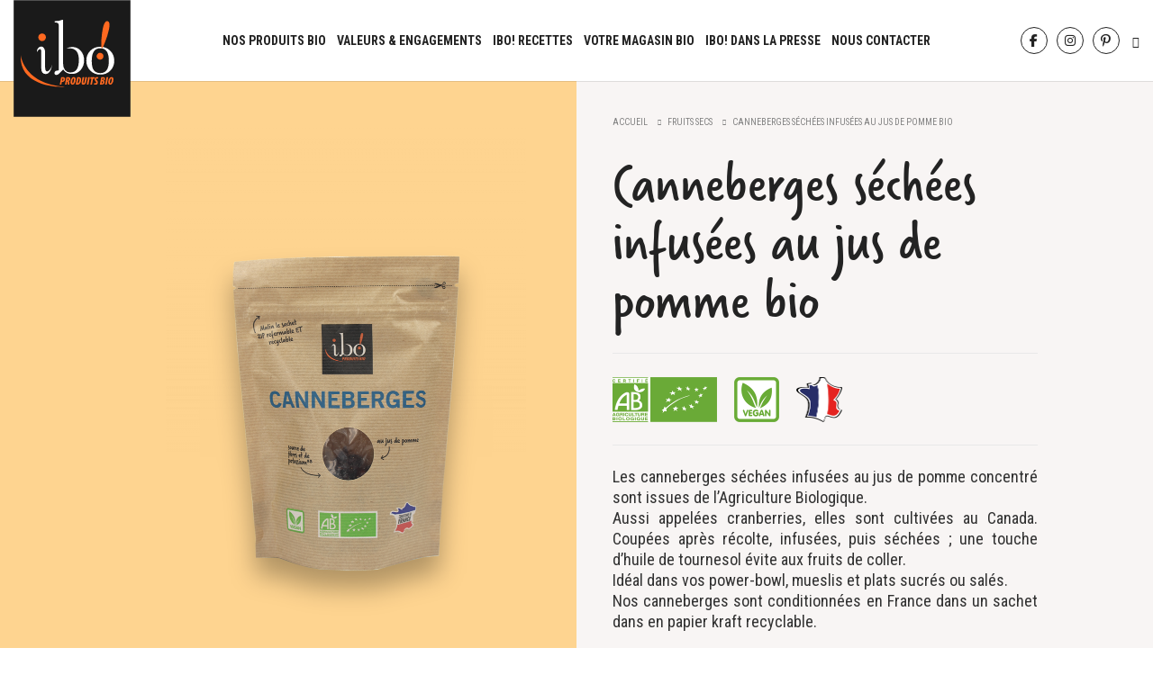

--- FILE ---
content_type: text/html; charset=UTF-8
request_url: https://ibo.bio/produit/cranberry-sechee-bio-ibo/
body_size: 28931
content:
<!DOCTYPE html>
<html lang="fr-FR" class="no-js">
<head>
<!-- keywords -->
<meta charset="UTF-8">
<!-- viewport -->
<meta name="viewport" content="width=device-width, initial-scale=1, maximum-scale=1, user-scalable=0"/>
<!-- profile -->
<link rel="profile" href="//gmpg.org/xfn/11">
<meta name='robots' content='index, follow, max-image-preview:large, max-snippet:-1, max-video-preview:-1' />
<!-- This site is optimized with the Yoast SEO plugin v26.2 - https://yoast.com/wordpress/plugins/seo/ -->
<title>Canneberges séchées infusées au jus de pomme bio - IBO</title>
<meta name="description" content="Les canneberges ibo! aussi appelées cranberries séchées infusées au jus de pomme concentré sont issues de l&#039;Agriculture Biologique." />
<link rel="canonical" href="https://ibo.bio/produit/cranberry-sechee-bio-ibo/" />
<meta property="og:locale" content="fr_FR" />
<meta property="og:type" content="article" />
<meta property="og:title" content="Canneberges séchées infusées au jus de pomme bio - IBO" />
<meta property="og:description" content="Les canneberges ibo! aussi appelées cranberries séchées infusées au jus de pomme concentré sont issues de l&#039;Agriculture Biologique." />
<meta property="og:url" content="https://ibo.bio/produit/cranberry-sechee-bio-ibo/" />
<meta property="og:site_name" content="IBO" />
<meta property="article:modified_time" content="2022-01-21T15:44:40+00:00" />
<meta property="og:image" content="https://ibo.bio/wp-content/uploads/2021/12/ICANEBPOM100_Visuel_Site_1100x1800px.png" />
<meta property="og:image:width" content="1100" />
<meta property="og:image:height" content="1800" />
<meta property="og:image:type" content="image/png" />
<meta name="twitter:card" content="summary_large_image" />
<script type="application/ld+json" class="yoast-schema-graph">{"@context":"https://schema.org","@graph":[{"@type":"WebPage","@id":"https://ibo.bio/produit/cranberry-sechee-bio-ibo/","url":"https://ibo.bio/produit/cranberry-sechee-bio-ibo/","name":"Canneberges séchées infusées au jus de pomme bio - IBO","isPartOf":{"@id":"https://ibo.bio/#website"},"primaryImageOfPage":{"@id":"https://ibo.bio/produit/cranberry-sechee-bio-ibo/#primaryimage"},"image":{"@id":"https://ibo.bio/produit/cranberry-sechee-bio-ibo/#primaryimage"},"thumbnailUrl":"https://ibo.bio/wp-content/uploads/2021/12/ICANEBPOM100_Visuel_Site_1100x1800px.png","datePublished":"2021-12-06T11:08:08+00:00","dateModified":"2022-01-21T15:44:40+00:00","description":"Les canneberges ibo! aussi appelées cranberries séchées infusées au jus de pomme concentré sont issues de l'Agriculture Biologique.","breadcrumb":{"@id":"https://ibo.bio/produit/cranberry-sechee-bio-ibo/#breadcrumb"},"inLanguage":"fr-FR","potentialAction":[{"@type":"ReadAction","target":["https://ibo.bio/produit/cranberry-sechee-bio-ibo/"]}]},{"@type":"ImageObject","inLanguage":"fr-FR","@id":"https://ibo.bio/produit/cranberry-sechee-bio-ibo/#primaryimage","url":"https://ibo.bio/wp-content/uploads/2021/12/ICANEBPOM100_Visuel_Site_1100x1800px.png","contentUrl":"https://ibo.bio/wp-content/uploads/2021/12/ICANEBPOM100_Visuel_Site_1100x1800px.png","width":1100,"height":1800,"caption":"cranberry bio"},{"@type":"BreadcrumbList","@id":"https://ibo.bio/produit/cranberry-sechee-bio-ibo/#breadcrumb","itemListElement":[{"@type":"ListItem","position":1,"name":"Accueil","item":"https://ibo.bio/"},{"@type":"ListItem","position":2,"name":"Produits","item":"https://ibo.bio/z_old__trashed/shop__trashed/"},{"@type":"ListItem","position":3,"name":"Canneberges séchées infusées au jus de pomme bio"}]},{"@type":"WebSite","@id":"https://ibo.bio/#website","url":"https://ibo.bio/","name":"IBO","description":"Des produits bio un savoir-faire Français","potentialAction":[{"@type":"SearchAction","target":{"@type":"EntryPoint","urlTemplate":"https://ibo.bio/?s={search_term_string}"},"query-input":{"@type":"PropertyValueSpecification","valueRequired":true,"valueName":"search_term_string"}}],"inLanguage":"fr-FR"}]}</script>
<!-- / Yoast SEO plugin. -->
<link rel='dns-prefetch' href='//fonts.googleapis.com' />
<link rel='dns-prefetch' href='//use.typekit.net' />
<link rel="alternate" type="application/rss+xml" title="IBO &raquo; Flux" href="https://ibo.bio/feed/" />
<link rel="alternate" title="oEmbed (JSON)" type="application/json+oembed" href="https://ibo.bio/wp-json/oembed/1.0/embed?url=https%3A%2F%2Fibo.bio%2Fproduit%2Fcranberry-sechee-bio-ibo%2F" />
<link rel="alternate" title="oEmbed (XML)" type="text/xml+oembed" href="https://ibo.bio/wp-json/oembed/1.0/embed?url=https%3A%2F%2Fibo.bio%2Fproduit%2Fcranberry-sechee-bio-ibo%2F&#038;format=xml" />
<style type='text/css' id='kt_global_css_variables'>
:root {
--Sandybrown: #F28D61;
--HintofRed: #F8F5F4;
}
</style>
<style id='wp-img-auto-sizes-contain-inline-css' type='text/css'>
img:is([sizes=auto i],[sizes^="auto," i]){contain-intrinsic-size:3000px 1500px}
/*# sourceURL=wp-img-auto-sizes-contain-inline-css */
</style>
<style id='wp-block-library-inline-css' type='text/css'>
:root{--wp-block-synced-color:#7a00df;--wp-block-synced-color--rgb:122,0,223;--wp-bound-block-color:var(--wp-block-synced-color);--wp-editor-canvas-background:#ddd;--wp-admin-theme-color:#007cba;--wp-admin-theme-color--rgb:0,124,186;--wp-admin-theme-color-darker-10:#006ba1;--wp-admin-theme-color-darker-10--rgb:0,107,160.5;--wp-admin-theme-color-darker-20:#005a87;--wp-admin-theme-color-darker-20--rgb:0,90,135;--wp-admin-border-width-focus:2px}@media (min-resolution:192dpi){:root{--wp-admin-border-width-focus:1.5px}}.wp-element-button{cursor:pointer}:root .has-very-light-gray-background-color{background-color:#eee}:root .has-very-dark-gray-background-color{background-color:#313131}:root .has-very-light-gray-color{color:#eee}:root .has-very-dark-gray-color{color:#313131}:root .has-vivid-green-cyan-to-vivid-cyan-blue-gradient-background{background:linear-gradient(135deg,#00d084,#0693e3)}:root .has-purple-crush-gradient-background{background:linear-gradient(135deg,#34e2e4,#4721fb 50%,#ab1dfe)}:root .has-hazy-dawn-gradient-background{background:linear-gradient(135deg,#faaca8,#dad0ec)}:root .has-subdued-olive-gradient-background{background:linear-gradient(135deg,#fafae1,#67a671)}:root .has-atomic-cream-gradient-background{background:linear-gradient(135deg,#fdd79a,#004a59)}:root .has-nightshade-gradient-background{background:linear-gradient(135deg,#330968,#31cdcf)}:root .has-midnight-gradient-background{background:linear-gradient(135deg,#020381,#2874fc)}:root{--wp--preset--font-size--normal:16px;--wp--preset--font-size--huge:42px}.has-regular-font-size{font-size:1em}.has-larger-font-size{font-size:2.625em}.has-normal-font-size{font-size:var(--wp--preset--font-size--normal)}.has-huge-font-size{font-size:var(--wp--preset--font-size--huge)}.has-text-align-center{text-align:center}.has-text-align-left{text-align:left}.has-text-align-right{text-align:right}.has-fit-text{white-space:nowrap!important}#end-resizable-editor-section{display:none}.aligncenter{clear:both}.items-justified-left{justify-content:flex-start}.items-justified-center{justify-content:center}.items-justified-right{justify-content:flex-end}.items-justified-space-between{justify-content:space-between}.screen-reader-text{border:0;clip-path:inset(50%);height:1px;margin:-1px;overflow:hidden;padding:0;position:absolute;width:1px;word-wrap:normal!important}.screen-reader-text:focus{background-color:#ddd;clip-path:none;color:#444;display:block;font-size:1em;height:auto;left:5px;line-height:normal;padding:15px 23px 14px;text-decoration:none;top:5px;width:auto;z-index:100000}html :where(.has-border-color){border-style:solid}html :where([style*=border-top-color]){border-top-style:solid}html :where([style*=border-right-color]){border-right-style:solid}html :where([style*=border-bottom-color]){border-bottom-style:solid}html :where([style*=border-left-color]){border-left-style:solid}html :where([style*=border-width]){border-style:solid}html :where([style*=border-top-width]){border-top-style:solid}html :where([style*=border-right-width]){border-right-style:solid}html :where([style*=border-bottom-width]){border-bottom-style:solid}html :where([style*=border-left-width]){border-left-style:solid}html :where(img[class*=wp-image-]){height:auto;max-width:100%}:where(figure){margin:0 0 1em}html :where(.is-position-sticky){--wp-admin--admin-bar--position-offset:var(--wp-admin--admin-bar--height,0px)}@media screen and (max-width:600px){html :where(.is-position-sticky){--wp-admin--admin-bar--position-offset:0px}}
/*# sourceURL=wp-block-library-inline-css */
</style><!-- <link rel='stylesheet' id='wc-blocks-style-css' href='https://ibo.bio/wp-content/plugins/woocommerce/assets/client/blocks/wc-blocks.css?ver=wc-10.4.3' type='text/css' media='all' /> -->
<link rel="stylesheet" type="text/css" href="//ibo.bio/wp-content/cache/wpfc-minified/1dzet36p/2hksx.css" media="all"/>
<style id='global-styles-inline-css' type='text/css'>
:root{--wp--preset--aspect-ratio--square: 1;--wp--preset--aspect-ratio--4-3: 4/3;--wp--preset--aspect-ratio--3-4: 3/4;--wp--preset--aspect-ratio--3-2: 3/2;--wp--preset--aspect-ratio--2-3: 2/3;--wp--preset--aspect-ratio--16-9: 16/9;--wp--preset--aspect-ratio--9-16: 9/16;--wp--preset--color--black: #000000;--wp--preset--color--cyan-bluish-gray: #abb8c3;--wp--preset--color--white: #ffffff;--wp--preset--color--pale-pink: #f78da7;--wp--preset--color--vivid-red: #cf2e2e;--wp--preset--color--luminous-vivid-orange: #ff6900;--wp--preset--color--luminous-vivid-amber: #fcb900;--wp--preset--color--light-green-cyan: #7bdcb5;--wp--preset--color--vivid-green-cyan: #00d084;--wp--preset--color--pale-cyan-blue: #8ed1fc;--wp--preset--color--vivid-cyan-blue: #0693e3;--wp--preset--color--vivid-purple: #9b51e0;--wp--preset--color--primary: #6f6f6f;--wp--preset--color--secondary: #f57250;--wp--preset--color--dark-gray: #232323;--wp--preset--color--light-gray: #f1f1f1;--wp--preset--color--central-palette-1: #F28D61;--wp--preset--color--central-palette-2: #F8F5F4;--wp--preset--gradient--vivid-cyan-blue-to-vivid-purple: linear-gradient(135deg,rgb(6,147,227) 0%,rgb(155,81,224) 100%);--wp--preset--gradient--light-green-cyan-to-vivid-green-cyan: linear-gradient(135deg,rgb(122,220,180) 0%,rgb(0,208,130) 100%);--wp--preset--gradient--luminous-vivid-amber-to-luminous-vivid-orange: linear-gradient(135deg,rgb(252,185,0) 0%,rgb(255,105,0) 100%);--wp--preset--gradient--luminous-vivid-orange-to-vivid-red: linear-gradient(135deg,rgb(255,105,0) 0%,rgb(207,46,46) 100%);--wp--preset--gradient--very-light-gray-to-cyan-bluish-gray: linear-gradient(135deg,rgb(238,238,238) 0%,rgb(169,184,195) 100%);--wp--preset--gradient--cool-to-warm-spectrum: linear-gradient(135deg,rgb(74,234,220) 0%,rgb(151,120,209) 20%,rgb(207,42,186) 40%,rgb(238,44,130) 60%,rgb(251,105,98) 80%,rgb(254,248,76) 100%);--wp--preset--gradient--blush-light-purple: linear-gradient(135deg,rgb(255,206,236) 0%,rgb(152,150,240) 100%);--wp--preset--gradient--blush-bordeaux: linear-gradient(135deg,rgb(254,205,165) 0%,rgb(254,45,45) 50%,rgb(107,0,62) 100%);--wp--preset--gradient--luminous-dusk: linear-gradient(135deg,rgb(255,203,112) 0%,rgb(199,81,192) 50%,rgb(65,88,208) 100%);--wp--preset--gradient--pale-ocean: linear-gradient(135deg,rgb(255,245,203) 0%,rgb(182,227,212) 50%,rgb(51,167,181) 100%);--wp--preset--gradient--electric-grass: linear-gradient(135deg,rgb(202,248,128) 0%,rgb(113,206,126) 100%);--wp--preset--gradient--midnight: linear-gradient(135deg,rgb(2,3,129) 0%,rgb(40,116,252) 100%);--wp--preset--font-size--small: 12px;--wp--preset--font-size--medium: 20px;--wp--preset--font-size--large: 16px;--wp--preset--font-size--x-large: 42px;--wp--preset--font-size--normal: 13px;--wp--preset--font-size--huge: 23px;--wp--preset--spacing--20: 0.44rem;--wp--preset--spacing--30: 0.67rem;--wp--preset--spacing--40: 1rem;--wp--preset--spacing--50: 1.5rem;--wp--preset--spacing--60: 2.25rem;--wp--preset--spacing--70: 3.38rem;--wp--preset--spacing--80: 5.06rem;--wp--preset--shadow--natural: 6px 6px 9px rgba(0, 0, 0, 0.2);--wp--preset--shadow--deep: 12px 12px 50px rgba(0, 0, 0, 0.4);--wp--preset--shadow--sharp: 6px 6px 0px rgba(0, 0, 0, 0.2);--wp--preset--shadow--outlined: 6px 6px 0px -3px rgb(255, 255, 255), 6px 6px rgb(0, 0, 0);--wp--preset--shadow--crisp: 6px 6px 0px rgb(0, 0, 0);}:where(.is-layout-flex){gap: 0.5em;}:where(.is-layout-grid){gap: 0.5em;}body .is-layout-flex{display: flex;}.is-layout-flex{flex-wrap: wrap;align-items: center;}.is-layout-flex > :is(*, div){margin: 0;}body .is-layout-grid{display: grid;}.is-layout-grid > :is(*, div){margin: 0;}:where(.wp-block-columns.is-layout-flex){gap: 2em;}:where(.wp-block-columns.is-layout-grid){gap: 2em;}:where(.wp-block-post-template.is-layout-flex){gap: 1.25em;}:where(.wp-block-post-template.is-layout-grid){gap: 1.25em;}.has-black-color{color: var(--wp--preset--color--black) !important;}.has-cyan-bluish-gray-color{color: var(--wp--preset--color--cyan-bluish-gray) !important;}.has-white-color{color: var(--wp--preset--color--white) !important;}.has-pale-pink-color{color: var(--wp--preset--color--pale-pink) !important;}.has-vivid-red-color{color: var(--wp--preset--color--vivid-red) !important;}.has-luminous-vivid-orange-color{color: var(--wp--preset--color--luminous-vivid-orange) !important;}.has-luminous-vivid-amber-color{color: var(--wp--preset--color--luminous-vivid-amber) !important;}.has-light-green-cyan-color{color: var(--wp--preset--color--light-green-cyan) !important;}.has-vivid-green-cyan-color{color: var(--wp--preset--color--vivid-green-cyan) !important;}.has-pale-cyan-blue-color{color: var(--wp--preset--color--pale-cyan-blue) !important;}.has-vivid-cyan-blue-color{color: var(--wp--preset--color--vivid-cyan-blue) !important;}.has-vivid-purple-color{color: var(--wp--preset--color--vivid-purple) !important;}.has-black-background-color{background-color: var(--wp--preset--color--black) !important;}.has-cyan-bluish-gray-background-color{background-color: var(--wp--preset--color--cyan-bluish-gray) !important;}.has-white-background-color{background-color: var(--wp--preset--color--white) !important;}.has-pale-pink-background-color{background-color: var(--wp--preset--color--pale-pink) !important;}.has-vivid-red-background-color{background-color: var(--wp--preset--color--vivid-red) !important;}.has-luminous-vivid-orange-background-color{background-color: var(--wp--preset--color--luminous-vivid-orange) !important;}.has-luminous-vivid-amber-background-color{background-color: var(--wp--preset--color--luminous-vivid-amber) !important;}.has-light-green-cyan-background-color{background-color: var(--wp--preset--color--light-green-cyan) !important;}.has-vivid-green-cyan-background-color{background-color: var(--wp--preset--color--vivid-green-cyan) !important;}.has-pale-cyan-blue-background-color{background-color: var(--wp--preset--color--pale-cyan-blue) !important;}.has-vivid-cyan-blue-background-color{background-color: var(--wp--preset--color--vivid-cyan-blue) !important;}.has-vivid-purple-background-color{background-color: var(--wp--preset--color--vivid-purple) !important;}.has-black-border-color{border-color: var(--wp--preset--color--black) !important;}.has-cyan-bluish-gray-border-color{border-color: var(--wp--preset--color--cyan-bluish-gray) !important;}.has-white-border-color{border-color: var(--wp--preset--color--white) !important;}.has-pale-pink-border-color{border-color: var(--wp--preset--color--pale-pink) !important;}.has-vivid-red-border-color{border-color: var(--wp--preset--color--vivid-red) !important;}.has-luminous-vivid-orange-border-color{border-color: var(--wp--preset--color--luminous-vivid-orange) !important;}.has-luminous-vivid-amber-border-color{border-color: var(--wp--preset--color--luminous-vivid-amber) !important;}.has-light-green-cyan-border-color{border-color: var(--wp--preset--color--light-green-cyan) !important;}.has-vivid-green-cyan-border-color{border-color: var(--wp--preset--color--vivid-green-cyan) !important;}.has-pale-cyan-blue-border-color{border-color: var(--wp--preset--color--pale-cyan-blue) !important;}.has-vivid-cyan-blue-border-color{border-color: var(--wp--preset--color--vivid-cyan-blue) !important;}.has-vivid-purple-border-color{border-color: var(--wp--preset--color--vivid-purple) !important;}.has-vivid-cyan-blue-to-vivid-purple-gradient-background{background: var(--wp--preset--gradient--vivid-cyan-blue-to-vivid-purple) !important;}.has-light-green-cyan-to-vivid-green-cyan-gradient-background{background: var(--wp--preset--gradient--light-green-cyan-to-vivid-green-cyan) !important;}.has-luminous-vivid-amber-to-luminous-vivid-orange-gradient-background{background: var(--wp--preset--gradient--luminous-vivid-amber-to-luminous-vivid-orange) !important;}.has-luminous-vivid-orange-to-vivid-red-gradient-background{background: var(--wp--preset--gradient--luminous-vivid-orange-to-vivid-red) !important;}.has-very-light-gray-to-cyan-bluish-gray-gradient-background{background: var(--wp--preset--gradient--very-light-gray-to-cyan-bluish-gray) !important;}.has-cool-to-warm-spectrum-gradient-background{background: var(--wp--preset--gradient--cool-to-warm-spectrum) !important;}.has-blush-light-purple-gradient-background{background: var(--wp--preset--gradient--blush-light-purple) !important;}.has-blush-bordeaux-gradient-background{background: var(--wp--preset--gradient--blush-bordeaux) !important;}.has-luminous-dusk-gradient-background{background: var(--wp--preset--gradient--luminous-dusk) !important;}.has-pale-ocean-gradient-background{background: var(--wp--preset--gradient--pale-ocean) !important;}.has-electric-grass-gradient-background{background: var(--wp--preset--gradient--electric-grass) !important;}.has-midnight-gradient-background{background: var(--wp--preset--gradient--midnight) !important;}.has-small-font-size{font-size: var(--wp--preset--font-size--small) !important;}.has-medium-font-size{font-size: var(--wp--preset--font-size--medium) !important;}.has-large-font-size{font-size: var(--wp--preset--font-size--large) !important;}.has-x-large-font-size{font-size: var(--wp--preset--font-size--x-large) !important;}
/*# sourceURL=global-styles-inline-css */
</style>
<style id='classic-theme-styles-inline-css' type='text/css'>
/*! This file is auto-generated */
.wp-block-button__link{color:#fff;background-color:#32373c;border-radius:9999px;box-shadow:none;text-decoration:none;padding:calc(.667em + 2px) calc(1.333em + 2px);font-size:1.125em}.wp-block-file__button{background:#32373c;color:#fff;text-decoration:none}
/*# sourceURL=/wp-includes/css/classic-themes.min.css */
</style>
<!-- <link rel='stylesheet' id='photoswipe-css' href='https://ibo.bio/wp-content/plugins/woocommerce/assets/css/photoswipe/photoswipe.min.css?ver=10.4.3' type='text/css' media='all' /> -->
<!-- <link rel='stylesheet' id='photoswipe-default-skin-css' href='https://ibo.bio/wp-content/plugins/woocommerce/assets/css/photoswipe/default-skin/default-skin.min.css?ver=10.4.3' type='text/css' media='all' /> -->
<!-- <link rel='stylesheet' id='woocommerce-layout-css' href='https://ibo.bio/wp-content/plugins/woocommerce/assets/css/woocommerce-layout.css?ver=10.4.3' type='text/css' media='all' /> -->
<link rel="stylesheet" type="text/css" href="//ibo.bio/wp-content/cache/wpfc-minified/km8qdv8w/2hl0o.css" media="all"/>
<!-- <link rel='stylesheet' id='woocommerce-smallscreen-css' href='https://ibo.bio/wp-content/plugins/woocommerce/assets/css/woocommerce-smallscreen.css?ver=10.4.3' type='text/css' media='only screen and (max-width: 768px)' /> -->
<link rel="stylesheet" type="text/css" href="//ibo.bio/wp-content/cache/wpfc-minified/qt7ujhds/2hksx.css" media="only screen and (max-width: 768px)"/>
<!-- <link rel='stylesheet' id='woocommerce-general-css' href='https://ibo.bio/wp-content/plugins/woocommerce/assets/css/woocommerce.css?ver=10.4.3' type='text/css' media='all' /> -->
<link rel="stylesheet" type="text/css" href="//ibo.bio/wp-content/cache/wpfc-minified/kdhdevy8/2hksx.css" media="all"/>
<style id='woocommerce-inline-inline-css' type='text/css'>
.woocommerce form .form-row .required { visibility: visible; }
/*# sourceURL=woocommerce-inline-inline-css */
</style>
<!-- <link rel='stylesheet' id='wpsl-styles-css' href='https://ibo.bio/wp-content/plugins/wp-store-locator/css/styles.min.css?ver=2.2.261' type='text/css' media='all' /> -->
<!-- <link rel='stylesheet' id='search-filter-plugin-styles-css' href='https://ibo.bio/wp-content/plugins/search-filter-pro/public/assets/css/search-filter.min.css?ver=2.5.21' type='text/css' media='all' /> -->
<link rel="stylesheet" type="text/css" href="//ibo.bio/wp-content/cache/wpfc-minified/96mim2cw/8eon5.css" media="all"/>
<link rel='stylesheet' id='hongo-google-font-css' href='//fonts.googleapis.com/css?family=Roboto+Condensed%3A300%2C400%2C700&#038;subset=latin-ext&#038;display=swap' type='text/css' media='all' />
<link rel='stylesheet' id='hongo-adobe-fonts-css' href='https://use.typekit.net/nkw4oqt.css' type='text/css' media='all' />
<!-- <link rel='stylesheet' id='bootstrap-css' href='https://ibo.bio/wp-content/themes/hongo/assets/css/bootstrap.min.css?ver=5.2.3' type='text/css' media='all' /> -->
<!-- <link rel='stylesheet' id='et-line-icons-css' href='https://ibo.bio/wp-content/themes/hongo/assets/css/et-line-icons.css?ver=4.0' type='text/css' media='all' /> -->
<!-- <link rel='stylesheet' id='font-awesome-css' href='https://ibo.bio/wp-content/themes/hongo/assets/css/font-awesome.min.css?ver=6.7.2' type='text/css' media='all' /> -->
<!-- <link rel='stylesheet' id='themify-icons-css' href='https://ibo.bio/wp-content/themes/hongo/assets/css/themify-icons.css?ver=4.0' type='text/css' media='all' /> -->
<!-- <link rel='stylesheet' id='simple-line-icons-css' href='https://ibo.bio/wp-content/themes/hongo/assets/css/simple-line-icons.css?ver=4.0' type='text/css' media='all' /> -->
<!-- <link rel='stylesheet' id='swiper-css' href='https://ibo.bio/wp-content/themes/hongo/assets/css/swiper.min.css?ver=5.4.5' type='text/css' media='all' /> -->
<!-- <link rel='stylesheet' id='magnific-popup-css' href='https://ibo.bio/wp-content/themes/hongo/assets/css/magnific-popup.css?ver=4.0' type='text/css' media='all' /> -->
<!-- <link rel='stylesheet' id='hongo-mCustomScrollbar-css' href='https://ibo.bio/wp-content/themes/hongo/assets/css/jquery.mCustomScrollbar.css?ver=4.0' type='text/css' media='all' /> -->
<!-- <link rel='stylesheet' id='select2-css' href='https://ibo.bio/wp-content/plugins/woocommerce/assets/css/select2.css?ver=10.4.3' type='text/css' media='all' /> -->
<!-- <link rel='stylesheet' id='js_composer_front-css' href='https://ibo.bio/wp-content/plugins/js_composer/assets/css/js_composer.min.css?ver=8.7.1' type='text/css' media='all' /> -->
<!-- <link rel='stylesheet' id='justifiedGallery-css' href='https://ibo.bio/wp-content/plugins/hongo-addons/assets/css/justifiedGallery.min.css?ver=4.0.4' type='text/css' media='all' /> -->
<!-- <link rel='stylesheet' id='hongo-hotspot-css' href='https://ibo.bio/wp-content/plugins/hongo-addons/assets/css/hongo-frontend-hotspot.css?ver=6.9' type='text/css' media='all' /> -->
<!-- <link rel='stylesheet' id='hongo-addons-section-builder-css' href='https://ibo.bio/wp-content/plugins/hongo-addons/assets/css/section-builder.css?ver=4.0' type='text/css' media='all' /> -->
<!-- <link rel='stylesheet' id='hongo-parent-style-css' href='https://ibo.bio/wp-content/themes/hongo/style.css?ver=6.9' type='text/css' media='all' /> -->
<!-- <link rel='stylesheet' id='hongo-responsive-css' href='https://ibo.bio/wp-content/themes/hongo/assets/css/responsive.css?ver=4.0' type='text/css' media='all' /> -->
<link rel="stylesheet" type="text/css" href="//ibo.bio/wp-content/cache/wpfc-minified/kah8eoex/2hw59.css" media="all"/>
<style id='hongo-responsive-inline-css' type='text/css'>
a:hover,a:active,.base-color,.icon-base-color,.btn-base-color,.btn-base-link,.sidebar ul li a.button:hover,.btn-base:hover,.btn-base:hover:focus,.btn-base-link:hover,.btn-base-link:focus,.btn-base-link.btn-border,.btn-border.btn-base-link i,.btn-base-link.btn-border:hover,.btn-base-link.btn-border:focus,.btn-base-link.btn-border:hover span,.btn-base-link.btn-border:hover i,.btn-transparent-base,.btn-transparent-base:focus,.base-color a,#yith-quick-view-close:hover,.scroll-top-arrow:hover,.scroll-top-arrow:focus:hover,a.active .hongo-cb:after,li.active .hongo-cb:after,.page-title-style-5 .hongo-single-post-meta ul li a:hover,.breadcrumb-navigation-wrap ul.breadcrumb-wrap li a:hover,.product-slider-style-1 .shop-product-title-price-wrap .hongo-product-title a:hover,.hongo-text-slider1 .text-slide-title,.hongo-text-slider2 .text-slide-number .text-slide-subtitle,.woocommerce.widget_products ul.product_list_widget li a .product-title:hover,.woocommerce.widget_products ul.product_list_widget li .button:hover,.woocommerce.widget_products ul.product_list_widget li .button:hover i,.hongo_widget_products_carousel .woocommerce ul.products li.product .button:hover i,.hongo-product-lists-widget-wrap .product_list_widget .hongo-widget-item a .product-title:hover,.hongo-shop-banner-14 .shop-banner-sub-title,.hongo-product-featurebox-1 .hongo-featurebox-wrapper a:hover,.hongo-product-featurebox-1 a:hover .hongo-featurebox-text,.hongo-product-featurebox-2 .hongo-featurebox-wrapper a:hover,.hongo-product-featurebox-2 a:hover .hongo-featurebox-text,.hongo-product-featurebox-3 .sub-title a:hover,.hongo-product-featurebox-3 .title a:hover,.hongo-product-featurebox-4 .hongo-featurebox-text a:hover,.hongo-product-featurebox-4 a:hover .hongo-featurebox-text,.category-style-5 .category-wrap .hongo-category-title a:hover,.category-style-6 .hongo-category-title a:hover,.category-style-7 .category-wrap .hongo-category-title a:hover,.woocommerce ul.products li.product a:hover .woocommerce-loop-category__title,.woocommerce ul.products li.product a:hover .woocommerce-loop-product__title,.woocommerce ul.products li.product a:hover h3,.woocommerce ul.products.hongo-shop-default li.product .product-buttons-wrap a:hover,.compare-popup-heading .actions a:hover,.compare-popup-main-content .content-right .hongo-compare-product-remove-wrap .hongo-compare-product-remove:hover,.compare-popup-main-content .content-right .compare-lists-wrap > li > ul > li h2 a:hover,.woocommerce ul.products.hongo-shop-list.hongo-product-grid-view li.product .product-content-wrap .product-buttons-wrap a:hover,.product_meta span a:hover,.sku_wrapper a:hover,.sticky-add-to-cart-wrapper .product-title a:hover,.sidebar ul.product_list_widget li a:hover,.sidebar ul.product_list_widget li a:hover .product-title,.hongo-sidebar-style-2.sidebar .latest-post.hongo-latest-blog-widget li .hongo-latest-blog-widget a:hover,.sidebar .wishlist_list .undo a:hover,.sidebar .hongo-widget-brand-list ul li .hongo-brand-slider-wrap .hongo-brand-name a:hover,.hongo-blog-styles .entry-title:hover,.hongo-blog-styles .blog-date-author a:hover,.hongo-post-details-meta-wrap ul li a:hover,.hongo-post-detail-icon .hongo-blog-detail-like li a i,.hongo-post-detail-icon .hongo-blog-detail-like li a:hover,.hongo-author-box-wrap .hongo-author-title a:hover,.blog-comment li .comment-text-box .comment-title-edit-link a:hover,.blog-comment li .comment-text-box .comments-date a:hover,.accordion-style-1 .panel-heading.active-accordion .panel-title > span.pull-right,.counter-style2:hover i,.team-slider-style-1 .swiper-slide figcaption .team-title a:hover,.icon-text-style-4 .hongo-featurebox-text a:hover,.icon-text-style-5 .hongo-featurebox-text a:hover,.icon-text-style-6 .hongo-featurebox-text a:hover,.icon-text-style-7 .hongo-featurebox-text a:hover,.custom-icon-text-style-1 .hongo-featurebox-text a:hover,.fancy-text-box-style-1 .hongo-featurebox-text a:hover,.fancy-text-box-style-2 .hongo-featurebox-text a:hover,.fancy-text-box-style-6 .hongo-featurebox-text a:hover,.text-box-style-1:hover .hongo-featurebox-img,.text-box-style-1:hover .hongo-featurebox-img a,.text-box-style-3 .hongo-featurebox-img a,.text-box-style-4 .hongo-textbox-content-hover .hongo-textbox-title a:hover,.process-step-style-1 .hongo-process-title a:hover,.process-step-style-2 .hongo-featurebox-img i,.process-step-style-2 .hongo-process-title a:hover,.process-step-style-3 .hongo-process-title a:hover,.special-content-block-2 .offer,.woocommerce-account .woocommerce .woocommerce-MyAccount-navigation ul li.is-active a,.woocommerce a.remove:hover,header .cbp-spmenu .woocommerce.widget_shopping_cart ul.cart_list li a:hover,.hongo-hotspot-wrapper .hongo_addons_hotspot .product-title a:hover,.hongo-hotspot-wrapper .hongo_addons_hotspot .product-title a:active,.hongo-myaccount-navigation-links li a:hover i,.woocommerce div.product .product_title a:hover,.custom-widget .current-menu-item a{color:#f28d61;}@media (max-width:991px){header .widget_nav_menu .active .wp-nav-menu-responsive-button,header .widget_nav_menu > div:nth-child(2n) .widget.active > a{color:#f28d61;}}.base-bg-color,.btn-base-bg-color,.btn-base,.btn-base:focus,.btn-transparent-base:hover,.btn-transparent-base:hover:focus,.social-icon-style-11 a:hover,.hongo-content-newsletter-4 .btn,.hongo-content-newsletter-4 .btn-default:active:focus,.hongo-content-newsletter-4 .btn-default:active:hover,.hongo-content-newsletter-4 .btn-default:focus,.down-section a:hover,.category-style-3 .category-wrap .hongo-overlay,.category-style-4 .category-wrap .hongo-overlay,.progess-bar-style2 .skillbar-bar,.team-slider-style-1 .swiper-slide .hongo-overlay,.fancy-text-box-style-4:before,.fancy-text-box-style-5:before,.image-carousel-style-1 ul li .hongo-overlay,.team-style-1 .hongo-overlay,.team-style-2 .hongo-overlay,.text-box-style-2:before,.text-box-style-4 .hongo-textbox-content-hover span,.rotate-box-style-1 .hongo-rotatebox-content-hover,.rotate-box-style-3 .hongo-rotatebox-content-hover,.process-step-style-1:hover .number,.info-banner-style-5 .info-banner-highlight,header .woocommerce.widget_shopping_cart .woocommerce-mini-cart__buttons .checkout:hover,.edit-hongo-section,.process-step-style-3:hover .number,.woocommerce ul.products.hongo-shop-clean li.product .product-buttons-wrap a,.hongo-hotspot-wrapper .hongo_addons_hotspot:not(.hongoHotspotImageMarker):before,.hongo-hotspot-wrapper .hongo_addons_hotspot:after,.buy-theme:hover,.all-demo:hover,.newsletter-style-5.textwidget .btn,.menu-new a:after,header .woocommerce.widget_shopping_cart .hongo-mini-cart-slide-sidebar .woocommerce-mini-cart__buttons .checkout:hover,.hongo-content-newsletter-6 .btn,.hongo-content-newsletter-6 .btn:active:focus,.hongo-content-newsletter-6 .btn:focus,.hongo-content-newsletter-6 .btn-default:active:hover{background-color:#f28d61;}.customize-partial-edit-shortcut button,.widget .customize-partial-edit-shortcut button{background-color:#f28d61 !important;}.customize-partial-edit-shortcut button:hover{background-color:#232323 !important}.btn-base-border-color,.base-border-color,.btn-base-link,.sidebar ul li a.button:hover,.btn-base,.btn-base:focus,.btn-base:hover,.btn-base:hover:focus,.btn-base-link:hover,.btn-base-link:focus,.btn-transparent-base,.btn-transparent-base:focus,.btn-transparent-base:hover,.btn-transparent-base:hover:focus,.social-icon-style-11 a:hover,.down-section a:hover,.woocommerce.widget_products ul.product_list_widget li .button:hover,.hongo-post-detail-icon .hongo-blog-detail-like li a:hover,.accordion-style-1 .panel-body,.panel-group.accordion-style-1  .panel-heading+.panel-collapse>.panel-body,.counter-style1:hover,.progess-bar-style2 .skillbar,.text-box-style-4 span,.process-step-style-1 .number,blockquote,.special-content-block-2 .offer,header .woocommerce.widget_shopping_cart .woocommerce-mini-cart__buttons .checkout:hover,.edit-hongo-section,.newsletter-style-5.textwidget .btn,header .woocommerce.widget_shopping_cart .hongo-mini-cart-slide-sidebar .woocommerce-mini-cart__buttons .checkout:hover,.hongo-content-newsletter-6 .btn,.hongo-content-newsletter-6 .btn:active:focus,.hongo-content-newsletter-6 .btn:focus,.hongo-content-newsletter-6 .btn-default:active:hover{border-color:#f28d61;}.customize-partial-edit-shortcut button,.widget .customize-partial-edit-shortcut button{border-color:#f28d61 !important;}.customize-partial-edit-shortcut button:hover{border-color:#232323 !important}.process-step-style-3:hover .number:after{border-top-color:#f28d61;}@media screen and (min-width:992px) and (max-width:1199px){header .hongo-ipad-icon .nav>li{text-align:right;padding-right:18px;}header .hongo-ipad-icon .nav>li > a{padding:25px 0 25px 18px;display:inline-block}header .hongo-ipad-icon .nav>li:last-child>a{padding-right:0;}header .hongo-ipad-icon .nav>li:first-child>a{padding-left:0;}header .hongo-ipad-icon .nav>li i.dropdown-toggle{display:inline;position:absolute;top:50%;margin-top:-13px;float:right;padding:7px 10px;z-index:1;}header .hongo-ipad-icon .nav>li.simple-dropdown i.dropdown-toggle{margin-left:0;right:-12px;}}@media (min-width:992px){header .widget_nav_menu > div:nth-child(2n){display:block !important;}header .widget_nav_menu > div:nth-child(2n){display:block !important;}.hongo-shop-dropdown-menu .navbar-nav > li > a,.hongo-shop-dropdown-menu .navbar-nav > li:first-child > a,.hongo-shop-dropdown-menu .navbar-nav > li:last-child > a{padding:17px 20px;}header .with-categories-navigation-menu .woocommerce.widget_shopping_cart .hongo-cart-top-counter{line-height:59px;}header .with-categories-navigation-menu .widget_hongo_search_widget,header .with-categories-navigation-menu .widget_hongo_account_menu_widget,header .with-categories-navigation-menu .widget_shopping_cart,header .with-categories-navigation-menu .widget_hongo_wishlist_link_widget{line-height:59px;min-height:59px;}header .with-categories-navigation-menu .woocommerce.widget_shopping_cart .hongo-top-cart-wrapper .hongo-mini-cart-counter{top:13px;}.simple-menu-open .simple-menu{overflow:visible !important;}}@media (max-width:991px){header .with-categories-navigation-menu .woocommerce.widget_shopping_cart .hongo-cart-top-counter{line-height:70px;}header .with-categories-navigation-menu .widget_hongo_search_widget,header .with-categories-navigation-menu .widget_hongo_account_menu_widget,header .with-categories-navigation-menu .widget_shopping_cart,header .with-categories-navigation-menu .widget_hongo_wishlist_link_widget{line-height:69px;min-height:69px;}header .with-categories-navigation-menu .woocommerce.widget_shopping_cart .hongo-top-cart-wrapper .hongo-mini-cart-counter{top:20px;}.navbar-toggle{background-color:transparent !important;border:none;border-radius:0;padding:0;font-size:18px;position:relative;top:-8px;right:0;display:inline-block !important;margin:0;float:none !important;vertical-align:middle;}.navbar-toggle .icon-bar{background-color:#232323;display:table}.sr-only{border:0;clip:rect(0,0,0,0);height:auto;line-height:16px;padding:0 0 0 5px;overflow:visible;margin:0;width:auto;float:right;clear:none;display:table;position:relative;font-size:12px;color:#232323;text-transform:uppercase;left:0;top:-2px;font-weight:500;letter-spacing:.5px;cursor:pointer;}.navbar-toggle.toggle-mobile .icon-bar+.icon-bar{margin-top:0;}.navbar-toggle.toggle-mobile span{position:absolute;margin:0;display:block;height:2px;width:16px;background-color:#232323;border-radius:0;opacity:1;margin:0 0 3px 0;-webkit-transform:rotate(0deg);-moz-transform:rotate(0deg);-o-transform:rotate(0deg);transform:rotate(0deg);-webkit-transition:.25s ease-in-out;-moz-transition:.25s ease-in-out;-o-transition:.25s ease-in-out;transition:.25s ease-in-out;}.navbar-toggle.toggle-mobile{width:16px;height:14px;top:-1px}.navbar-toggle.toggle-mobile span:last-child{margin-bottom:0;}.navbar-toggle.toggle-mobile span:nth-child(1){top:0px;}.navbar-toggle.toggle-mobile span:nth-child(2),.navbar-toggle.toggle-mobile span:nth-child(3){top:5px;}.navbar-toggle.toggle-mobile span:nth-child(4){top:10px;}.navbar-toggle.toggle-mobile span:nth-child(2){opacity:0;}.navbar-toggle.toggle-mobile.active span:nth-child(2){opacity:1;}.navbar-toggle.toggle-mobile.active span:nth-child(1){top:8px;width:0;left:0;right:0;opacity:0;}.navbar-toggle.toggle-mobile.active span:nth-child(2){-webkit-transform:rotate(45deg);-moz-transform:rotate(45deg);-o-transform:rotate(45deg);-ms-transform:rotate(45deg);transform:rotate(45deg);}.navbar-toggle.toggle-mobile.active span:nth-child(3){-webkit-transform:rotate(-45deg);-moz-transform:rotate(-45deg);-o-transform:rotate(-45deg);-ms-transform:rotate(-45deg);transform:rotate(-45deg);}.navbar-toggle.toggle-mobile.active span:nth-child(4){top:8px;width:0;left:0;right:0;opacity:0;}.navbar-collapse.collapse{display:none !important;height:auto!important;width:100%;margin:0;position:absolute;top:100%;}.navbar-collapse.collapse.in{display:block !important;overflow-y:hidden !important;}.navbar-collapse{max-height:400px;overflow-y:hidden !important;left:0;padding:0;position:absolute;top:100%;width:100%;border-top:0;}header .nav{float:none !important;padding-left:0;padding-right:0;margin:0px 0;width:100%;text-align:left;background-color:rgba(23,23,23,1) !important;}header .nav > li{position:relative;display:block;margin:0;border-bottom:1px solid rgba(255,255,255,0.06);}header .nav > li ul.menu{margin:5px 0;float:left;width:100%;}header .nav > li ul.menu > li:last-child > a{border-bottom:0;}header .nav > li > a > i{top:4px;min-width:12px;}header .nav > li > a,header .nav > li:first-child > a,header .nav > li:last-child > a,header .with-categories-navigation-menu .nav > li > a{display:block;width:100%;border-bottom:0 solid #e0e0e0;padding:14px 15px 15px;}header .nav > li > a,header .nav > li:hover > a,header .nav > li > a:hover{color:#fff;}header .nav > li > a.active,header .nav > li.active > a,header .nav > li.current-menu-ancestor > a,header .nav > li.current-menu-item > a,header .nav > li.current-menu-item > a{color:rgba(255,255,255,0.6);}header .nav > li:first-child > a{border-top:none;}header .nav > li i.dropdown-toggle{position:absolute;right:0;top:0;color:#fff;font-size:16px;cursor:pointer;display:block;padding:16px 14px 16px;}header .hongo-ipad-icon .nav > li i.dropdown-toggle{color:#fff;}header .nav > li.open i.dropdown-toggle:before{content:"\f106";}header .nav > li > a .menu-hover-line:after{display:none;}header .nav > li ul.menu li,header .nav>li ul.menu li.menu-title{margin:0;padding:0 15px;}header .nav > li ul.menu li a{line-height:22px;padding:7px 0 8px;margin-bottom:0;border-bottom:1px solid rgba(255,255,255,0.06);}header .nav .mega-menu-main-wrapper,.simple-dropdown .simple-menu,ul.sub-menu{position:static !important;height:0 !important;width:100% !important;left:inherit !important;right:inherit !important;padding:0 !important;}ul.sub-menu{opacity:1 !important;visibility:visible !important;}.mega-menu-main-wrapper section{padding:0 !important;left:0 !important;margin:0 !important;width:100% !important;}header .container{width:100%;}.mega-menu-main-wrapper{opacity:1 !important;visibility:visible !important;}header .header-main-wrapper > div > section.hongo-stretch-content-fluid{padding:0;}header .mini-header-main-wrapper > div > section.hongo-stretch-content-fluid{padding:0;}header .top-header-main-wrapper > div > section.hongo-stretch-content-fluid{padding:0;}.hongo-shop-dropdown-menu .nav > li i.dropdown-toggle{display:none}.hongo-shop-dropdown-menu .nav{background-color:transparent !important}.hongo-navigation-main-wrapper .hongo-tab.panel{max-height:400px;overflow-y:auto !important;width:100%;}.mega-menu-main-wrapper .container{padding:0;}.simple-dropdown .simple-menu ul.sub-menu{padding:0 15px !important;}.simple-dropdown ul.sub-menu > li > ul.sub-menu{top:0;left:0}.simple-dropdown ul.sub-menu>li>a{color:#fff;font-size:13px;}.simple-dropdown ul.sub-menu>li ul.sub-menu{margin-bottom:10px;}.simple-dropdown ul.sub-menu>li ul.sub-menu>li:last-child a{border-bottom:0}.simple-dropdown ul.sub-menu>li>ul.sub-menu{padding-left:0 !important;padding-right:0 !important;}.simple-dropdown ul.sub-menu>li>ul.sub-menu>li>a{color:#8d8d8d;font-size:12px;padding:10px 0 11px 0;}.simple-dropdown ul.sub-menu>li>ul.sub-menu>li.active > a,.simple-dropdown ul.sub-menu>li>ul.sub-menu>li.current-menu-item > a,.simple-dropdown ul.sub-menu>li>ul.sub-menu>li.current-menu-ancestor > a{color:#fff;}.simple-dropdown ul.sub-menu li a{padding:12px 0;border-bottom:1px solid rgba(255,255,255,0.06);}.simple-dropdown ul.sub-menu li > a i.ti-angle-right{display:none;}.simple-dropdown.open .simple-menu,header .nav > li.open > .mega-menu-main-wrapper,ul.sub-menu{height:auto !important;opacity:1;visibility:visible;overflow:visible;}.simple-dropdown ul.sub-menu li:last-child > ul > li:last-child > a{border-bottom:0;}header .header-main-wrapper .woocommerce.widget_shopping_cart .hongo-cart-top-counter{top:2px;}.header-default-wrapper .simple-dropdown ul.sub-menu li.menu-item > ul{display:block;}header .nav>li ul.menu li .left-icon,header .nav>li .simple-menu ul li .left-icon{top:-1px;position:relative;}.hongo-left-menu-wrapper .hongo-left-menu li.menu-item>a{padding:12px 0 13px;}.hongo-left-menu-wrapper .hongo-left-menu li.menu-item>span{line-height:43px;}.hongo-left-menu-wrapper .hongo-left-menu li.menu-item ul li a{padding:6px 0 6px 10px;}.menu-content-inner-wrap ul .menu-item .dropdown-menu .menu-item .dropdown-menu .menu-item a{padding:4px 15px;}.hongo-main-wrap{padding-left:0;}.hongo-main-wrap header{left:-290px;transition:all 0.2s ease-in-out;-moz-transition:all 0.2s ease-in-out;-webkit-transition:all 0.2s ease-in-out;-ms-transition:all 0.2s ease-in-out;-o-transition:all 0.2s ease-in-out;}.hongo-main-wrap header.left-mobile-menu-open{left:0;transition:all 0.2s ease-in-out;-moz-transition:all 0.2s ease-in-out;-webkit-transition:all 0.2s ease-in-out;-ms-transition:all 0.2s ease-in-out;-o-transition:all 0.2s ease-in-out;}.hongo-main-wrap header .header-logo-wrapper{position:fixed;left:0;top:0;width:100%;z-index:1;text-align:left;background-color:#fff;padding:20px 15px;}.hongo-left-menu-wrap .navbar-toggle{position:fixed;right:16px;top:25px;z-index:9;margin:0;}.hongo-left-menu-wrap .navbar-toggle.sr-only{right:40px;top:27px;z-index:9;cursor:pointer;margin:0;width:-webkit-fit-content;width:-moz-fit-content;width:fit-content;height:auto;clip:inherit;padding:0;text-align:right;left:inherit;}.hongo-left-menu-wrap .toggle-mobile ~ .navbar-toggle.sr-only {top:24px;}.header-left-wrapper .hongo-left-menu-wrapper{margin-top:10px;margin-bottom:50px;}.hongo-left-menu-wrapper .hongo-left-menu li.menu-item{z-index:0}.nav.hongo-left-menu{background-color:transparent !important;}.header-left-wrapper > .container{width:290px;padding:65px 20px 50px 20px !important;}.header-left-wrapper .widget_hongo_search_widget a,.header-left-wrapper .hongo-cart-top-counter i,header .header-left-wrapper .widget a,header .header-left-wrapper .widget_hongo_wishlist_link_widget a{font-size:15px;}header .header-left-wrapper .widget{margin-left:8px;margin-right:8px;}.hongo-left-menu-wrapper .hongo-left-menu li.menu-item a,.hongo-left-menu-wrapper .hongo-left-menu li.menu-item i{color:#232323;}.hongo-left-menu-wrapper .hongo-left-menu li.menu-item a:hover{color:#000;}.hongo-left-menu-wrapper .hongo-left-menu li.menu-item.dropdown > a{width:auto;}.hongo-navigation-main-wrapper{width:auto;}.hongo-navigation-main-wrapper .hongo-woocommerce-tabs-wrapper ul.navigation-tab{display:block;}.hongo-navigation-main-wrapper .hongo-woocommerce-tabs-wrapper{width:100%;left:0;position:absolute;top:100%;max-height:460px;}.hongo-navigation-main-wrapper .hongo-woocommerce-tabs-wrapper ul.navigation-tab{list-style:none;margin:0;padding:0;text-align:center;}.hongo-navigation-main-wrapper .hongo-woocommerce-tabs-wrapper ul.navigation-tab li{display:inline-block;width:50%;}.hongo-navigation-main-wrapper .hongo-woocommerce-tabs-wrapper ul.navigation-tab li > a{background-color:#000;width:100%;padding:20px 10px;display:block;color:#fff;font-size:13px;text-transform:uppercase;}.hongo-navigation-main-wrapper .hongo-woocommerce-tabs-wrapper ul.navigation-tab li > a:hover,.hongo-navigation-main-wrapper .hongo-woocommerce-tabs-wrapper ul.navigation-tab li.active > a{background-color:rgba(23,23,23,1);}.hongo-navigation-main-wrapper .hongo-shop-dropdown-menu,.hongo-navigation-main-wrapper .hongo-shop-dropdown-menu.hongo-tab.panel{width:100%;margin:0;}.hongo-navigation-main-wrapper .hongo-tab.panel{padding:0;margin:0;display:none;}.hongo-navigation-main-wrapper .hongo-tab.panel.active{display:block;}.hongo-navigation-main-wrapper .hongo-tab .shop-dropdown-toggle{display:none;}.hongo-navigation-main-wrapper .hongo-tab .hongo-shop-dropdown-button-menu{top:0;height:auto !important;overflow:visible;position:inherit;background-color:rgba(23,23,23,1);border:0 solid #e5e5e5;margin:0;padding:0;min-height:1px;transform:rotateX(0deg);-webkit-transform:rotateX(0deg);-moz-transform:rotateX(0deg);-ms-transform:rotateX(0deg);-o-transform:rotateX(0deg);}.header-common-wrapper .hongo-shop-dropdown-menu .navbar-nav > li{border-bottom:1px solid rgba(255,255,255,0.06);}.header-common-wrapper .hongo-shop-dropdown-menu .hongo-shop-dropdown-button-menu > ul > li > a,.hongo-shop-dropdown-menu .hongo-shop-dropdown-button-menu > ul > li > a:hover,.hongo-shop-dropdown-menu .hongo-shop-dropdown-button-menu > ul > li.on > a{color:#fff;}.hongo-shop-dropdown-menu li.menu-item .shop-mega-menu-wrapper,.hongo-shop-dropdown-menu .navbar-nav > li > a:after,.hongo-shop-dropdown-menu .simple-dropdown .sub-menu{display:none !important;}.header-common-wrapper .hongo-shop-dropdown-menu .hongo-shop-dropdown-button-menu > ul > li > a:hover,.header-common-wrapper .hongo-shop-dropdown-menu .hongo-shop-dropdown-button-menu > ul > li.on > a{background-color:rgba(23,23,23,1) !important;color:#fff;}.header-sticky .hongo-navigation-main-wrapper .hongo-shop-dropdown-menu.hongo-tab.panel{position:relative;width:100%;margin:0;}.header-sticky .hongo-shop-dropdown-menu .hongo-shop-dropdown-button-menu{width:100%;left:0;}header .nav > li > a > img.menu-link-icon,.hongo-shop-dropdown-menu .menu-item.menu-title img.menu-link-icon,.hongo-shop-dropdown-menu .menu-item img.menu-link-icon{-webkit-filter:brightness(200%);filter:brightness(200%);}.header-main-wrapper .nav > li ul.menu li.menu-title,header .nav>li .wpb_wrapper ul.menu:first-child li.menu-title{padding:7px 0 8px;margin:0 15px;width:calc(100% - 30px);border-bottom:1px solid rgba(255,255,255,0.06);}.header-main-wrapper .nav > li ul.menu li.menu-title a,header .nav > li .wpb_wrapper ul.menu:first-child li.menu-title a{line-height:22px;padding:0;margin:0;border-bottom:0 solid rgba(255,255,255,0.06);}.edit-hongo-section{display:none}.mega-menu-main-wrapper .widget .widget-title{line-height:22px;padding:5px 0 6px;margin:0 15px 0;}.widget_product_categories_thumbnail ul,.mega-menu-main-wrapper .woocommerce.widget_products ul.product_list_widget{margin-top:0;}.widget_product_categories_thumbnail ul li{margin:0 15px 0;width:auto;float:none;}.widget_product_categories_thumbnail ul li a{line-height:22px;padding:5px 0 6px;margin-bottom:0;font-size:12px;text-align:left;color:#8d8d8d;font-weight:400;display:block;position:relative;left:0;}.mega-menu-main-wrapper .widget{margin:10px 0;float:left;width:100%;}.mega-menu-main-wrapper .woocommerce.widget_products ul.product_list_widget li,.mega-menu-main-wrapper .woocommerce.widget_products ul.product_list_widget li:last-child{margin:0 15px 10px !important;width:auto;float:none;}.mini-header-main-wrapper .widget_hongo_account_menu_widget .hongo-top-account-menu a > i,header .mini-header-main-wrapper a.wishlist-link > i,.mini-header-main-wrapper .widget div > a > i{top:-2px;}.header-default-wrapper.navbar-default .accordion-menu{position:inherit;}.header-default-wrapper.navbar-default .navbar-nav>li{width:100%;}.header-default-wrapper.navbar-default .navbar-nav>li>a{color:#fff;}.header-default-wrapper.navbar-default .navbar-nav>li>ul>li>a,.header-default-wrapper.navbar-default .simple-dropdown ul.sub-menu>li>ul.sub-menu>li>a,.header-default-wrapper.navbar-default .navbar-nav>li>a:hover,.header-default-wrapper.navbar-default .navbar-nav>li:hover>a,.header-default-wrapper.navbar-default .navbar-nav>li>a.active,.header-default-wrapper.navbar-default .navbar-nav>li.urrent-menu-ancestor>a,.header-default-wrapper.navbar-default .navbar-nav>li.current_page_ancestor>a{color:#fff;}.header-default-wrapper.navbar-default .navbar-nav>li>ul>li:last-child a{border:0;}.header-default-wrapper.navbar-default .simple-dropdown ul.sub-menu{display:block;padding:0 15px !important;}.header-default-wrapper.navbar-default .navbar-collapse.collapse.in{overflow-y:auto !important;}.header-default-wrapper.navbar-default .simple-dropdown ul.sub-menu li.menu-item-has-children:before{display:none;}header .widget_nav_menu{position:relative;}header .widget_nav_menu .wp-nav-menu-responsive-button{display:block !important;position:relative;border-left:1px solid #cbc9c7;min-height:37px !important;line-height:37px !important;padding:2px 14px 0;font-size:11px;text-transform:uppercase;font-weight:500;color:#232323;}header .widget_nav_menu .wp-nav-menu-responsive-button:hover{color:#000;}header .widget_nav_menu .active .wp-nav-menu-responsive-button{background-color:#fff;color:#f57250;}header .widget_nav_menu .wp-nav-menu-responsive-button:after{content:"\e604";font-family:'simple-line-icons';margin-left:5px;border:0;font-weight:900;font-size:9px;}header .widget_nav_menu.active .wp-nav-menu-responsive-button:after{content:"\e607";}header .widget_nav_menu>div:nth-child(2n){display:none;width:160px;background-color:rgba(28,28,28,1);padding:0;margin:0;border-top:0;position:absolute;right:0;left:inherit;top:100%;}header .widget_nav_menu>div:nth-child(2n) .menu{padding:0;text-align:left;}header .widget_nav_menu>div:nth-child(2n) .menu li{padding:0;border-bottom:1px solid rgba(0,0,0,0.1);width:100%;float:left;margin:0;}header .widget_nav_menu>div:nth-child(2n) .menu li:last-child>a{border-bottom:0;}header .widget_nav_menu>div:nth-child(2n) .menu li a{color:#8d8d8d;padding:8px 10px;line-height:normal;display:block;border-bottom:1px solid rgba(255,255,255,0.1);position:relative;font-size:11px;text-transform:uppercase;font-weight:400;outline:none;}header .widget_nav_menu>div:nth-child(2n) .menu li:after{display:none;}header .widget_nav_menu>div:nth-child(2n) .widget.active>a{background-color:#fff;color:#f57250;}}body,.main-font,.hongo-timer-style-3.counter-event .counter-box .number:before{font-family:'Roboto Condensed',sans-serif;}rs-slides .main-font{font-family:'Roboto Condensed',sans-serif !important;}.alt-font,.button,.btn,.woocommerce-store-notice__dismiss-link:before,.product-slider-style-1 .pagination-number,.woocommerce-cart .cross-sells > h2,.woocommerce table.shop_table_responsive tr td::before,.woocommerce-page table.shop_table_responsive tr td::before{font-family:'verveine',sans-serif;}rs-slides .alt-font{font-family:'verveine',sans-serif !important;}body{color:#313131;}.blog-post.blog-post-style-related:hover .blog-post-images img{opacity:0.5;}.blog-post.blog-post-style-default:hover .blog-post-images img,.blog-clean .blog-grid .blog-post-style-default:hover .blog-img img{opacity:0.5;}.scroll-top-arrow{font-size:20px;}h1{font-size:44px;}h1{line-height:1em;}h2{font-size:38px;}h2{line-height:1em;}h3{font-size:30px;}h3{line-height:1em;}h3{color:#f28d61;}h4{font-size:25px;}h4{line-height:1em;}.hongo-single-product-main-wrap{padding-top:0px !important;}.woocommerce div.product div.images .woocommerce-product-gallery__wrapper .zoomImg{display:none !important;}.single-product .product .summary .product_title,.woocommerce .single-product-carousel div.product .product_title,.woocommerce .single-product-extended-descriptions div.product .summary .product_title,.woocommerce .single-product-modern div.product .product_title{font-size:65px;}.single-product .product .summary .product_title,.woocommerce .single-product-carousel div.product .product_title,.woocommerce .single-product-extended-descriptions div.product .summary .product_title,.woocommerce .single-product-modern div.product .product_title{line-height:1em;}@media (max-width:1199px){.wow{-webkit-animation-name:none !important;animation-name:none !important;}}.bg-opacity-color{opacity:0.8;}
.header-common-wrapper > .container > section:first-of-type{background-color:#ffffff!important;}footer .hongo-footer-top .widget .widget-title,footer .hongo-footer-middle .widget .widget-title,footer .hongo-footer-middle .hongo-link-menu li.menu-title,footer .hongo-footer-middle .hongo-link-menu li.menu-title a,footer.footer-light-style .hongo-footer-top .widget .widget-title,footer.footer-light-style .hongo-footer-middle .hongo-link-menu li.menu-title,footer.footer-light-style .hongo-footer-middle .hongo-link-menu li.menu-title a,footer.footer-light-style .hongo-footer-middle .widget .widget-title,footer .hongo-section-heading,footer .hongo-footer-middle .widget .widget-title,footer .hongo-footer-middle .hongo-link-menu.navigation-link-vertical li.menu-title,footer .hongo-footer-middle .hongo-link-menu.navigation-link-vertical li.menu-title a{color:#ffffff;}footer .hongo-footer-top .widget .widget-title,footer .hongo-footer-middle .widget .widget-title,footer .hongo-footer-middle .hongo-link-menu li.menu-title,footer .hongo-footer-middle .hongo-link-menu li.menu-title a,footer .hongo-section-heading,footer .hongo-footer-middle .widget .widget-title,footer .hongo-footer-middle .hongo-link-menu.navigation-link-vertical li.menu-title,footer .hongo-footer-middle .hongo-link-menu.navigation-link-vertical li.menu-title a{font-size:30px;}footer,footer a,footer a:focus,footer .social-icon-style-1 a,footer.footer-light-style,footer.footer-light-style a,footer.footer-light-style .social-icon-style-1 a,footer .hongo-contact-info-wrap > div i,footer.footer-light-style .hongo-contact-info-wrap > div i,footer.footer-light-style .hongo-footer-bottom .widget_nav_menu ul li a{color:#797979;}footer .hongo-footer-bottom .hongo-contact-info-wrap > div:before,footer.footer-light-style .hongo-footer-bottom .hongo-contact-info-wrap > div:before{background-color:#797979;}footer .navigation-link-horizontal.navigation-link-separator li:after{background-color:rgba(121,121,121,0.4);}footer .widget_nav_menu ul li a,footer .hongo-link-menu li a,footer .text-block-content,footer .text-block-content a,footer .widget-content,footer .hongo-footer-top .hongo-link-menu li a,footer,footer a,footer .hongo-contact-info-wrap > div i,footer .widget-content .text-small,footer .text-block-content .text-small,footer .text-small,footer .text-extra-small{font-size:14px;}
/*# sourceURL=hongo-responsive-inline-css */
</style>
<!-- <link rel='stylesheet' id='pacom1-main-style-css' href='https://ibo.bio/wp-content/themes/hongo-child/style.css?ver=6.9' type='text/css' media='all' /> -->
<!-- <link rel='stylesheet' id='hongo-style-css' href='https://ibo.bio/wp-content/themes/hongo-child/style.css?ver=4.0' type='text/css' media='all' /> -->
<link rel="stylesheet" type="text/css" href="//ibo.bio/wp-content/cache/wpfc-minified/q4vo8tv0/2hksx.css" media="all"/>
<script src='//ibo.bio/wp-content/cache/wpfc-minified/brhlkc1/2hksx.js' type="text/javascript"></script>
<!-- <script type="text/javascript" src="https://ibo.bio/wp-includes/js/jquery/jquery.min.js?ver=3.7.1" id="jquery-core-js"></script> -->
<!-- <script type="text/javascript" src="https://ibo.bio/wp-includes/js/jquery/jquery-migrate.min.js?ver=3.4.1" id="jquery-migrate-js"></script> -->
<!-- <script type="text/javascript" src="https://ibo.bio/wp-content/plugins/woocommerce/assets/js/jquery-blockui/jquery.blockUI.min.js?ver=2.7.0-wc.10.4.3" id="wc-jquery-blockui-js" data-wp-strategy="defer"></script> -->
<script type="text/javascript" id="wc-add-to-cart-js-extra">
/* <![CDATA[ */
var wc_add_to_cart_params = {"ajax_url":"/wp-admin/admin-ajax.php","wc_ajax_url":"/?wc-ajax=%%endpoint%%","i18n_view_cart":"Voir le panier","cart_url":"https://ibo.bio","is_cart":"","cart_redirect_after_add":"no"};
//# sourceURL=wc-add-to-cart-js-extra
/* ]]> */
</script>
<script src='//ibo.bio/wp-content/cache/wpfc-minified/2m8jnl1x/2hw59.js' type="text/javascript"></script>
<!-- <script type="text/javascript" src="https://ibo.bio/wp-content/plugins/woocommerce/assets/js/frontend/add-to-cart.min.js?ver=10.4.3" id="wc-add-to-cart-js" data-wp-strategy="defer"></script> -->
<!-- <script type="text/javascript" src="https://ibo.bio/wp-content/plugins/woocommerce/assets/js/photoswipe/photoswipe.min.js?ver=4.1.1-wc.10.4.3" id="wc-photoswipe-js" defer="defer" data-wp-strategy="defer"></script> -->
<!-- <script type="text/javascript" src="https://ibo.bio/wp-content/plugins/woocommerce/assets/js/photoswipe/photoswipe-ui-default.min.js?ver=4.1.1-wc.10.4.3" id="wc-photoswipe-ui-default-js" defer="defer" data-wp-strategy="defer"></script> -->
<script type="text/javascript" id="wc-single-product-js-extra">
/* <![CDATA[ */
var wc_single_product_params = {"i18n_required_rating_text":"Veuillez s\u00e9lectionner une note","i18n_rating_options":["1\u00a0\u00e9toile sur 5","2\u00a0\u00e9toiles sur 5","3\u00a0\u00e9toiles sur 5","4\u00a0\u00e9toiles sur 5","5\u00a0\u00e9toiles sur 5"],"i18n_product_gallery_trigger_text":"Voir la galerie d\u2019images en plein \u00e9cran","review_rating_required":"yes","flexslider":{"rtl":false,"animation":"slide","smoothHeight":true,"directionNav":false,"controlNav":"thumbnails","slideshow":false,"animationSpeed":500,"animationLoop":false,"allowOneSlide":false},"zoom_enabled":"","zoom_options":[],"photoswipe_enabled":"1","photoswipe_options":{"shareEl":false,"closeOnScroll":false,"history":false,"hideAnimationDuration":0,"showAnimationDuration":500,"bgOpacity":"0.7","closeOnVerticalDrag":false},"flexslider_enabled":""};
//# sourceURL=wc-single-product-js-extra
/* ]]> */
</script>
<script src='//ibo.bio/wp-content/cache/wpfc-minified/1et1uic4/2hl0o.js' type="text/javascript"></script>
<!-- <script type="text/javascript" src="https://ibo.bio/wp-content/plugins/woocommerce/assets/js/frontend/single-product.min.js?ver=10.4.3" id="wc-single-product-js" defer="defer" data-wp-strategy="defer"></script> -->
<!-- <script type="text/javascript" src="https://ibo.bio/wp-content/plugins/woocommerce/assets/js/js-cookie/js.cookie.min.js?ver=2.1.4-wc.10.4.3" id="wc-js-cookie-js" defer="defer" data-wp-strategy="defer"></script> -->
<script type="text/javascript" id="woocommerce-js-extra">
/* <![CDATA[ */
var woocommerce_params = {"ajax_url":"/wp-admin/admin-ajax.php","wc_ajax_url":"/?wc-ajax=%%endpoint%%","i18n_password_show":"Afficher le mot de passe","i18n_password_hide":"Masquer le mot de passe"};
//# sourceURL=woocommerce-js-extra
/* ]]> */
</script>
<script src='//ibo.bio/wp-content/cache/wpfc-minified/g4meini5/2hksx.js' type="text/javascript"></script>
<!-- <script type="text/javascript" src="https://ibo.bio/wp-content/plugins/woocommerce/assets/js/frontend/woocommerce.min.js?ver=10.4.3" id="woocommerce-js" defer="defer" data-wp-strategy="defer"></script> -->
<!-- <script type="text/javascript" src="https://ibo.bio/wp-content/plugins/js_composer/assets/js/vendors/woocommerce-add-to-cart.js?ver=8.7.1" id="vc_woocommerce-add-to-cart-js-js"></script> -->
<script type="text/javascript" id="search-filter-plugin-build-js-extra">
/* <![CDATA[ */
var SF_LDATA = {"ajax_url":"https://ibo.bio/wp-admin/admin-ajax.php","home_url":"https://ibo.bio/","extensions":[]};
//# sourceURL=search-filter-plugin-build-js-extra
/* ]]> */
</script>
<script src='//ibo.bio/wp-content/cache/wpfc-minified/1yohxbf5/2hksx.js' type="text/javascript"></script>
<!-- <script type="text/javascript" src="https://ibo.bio/wp-content/plugins/search-filter-pro/public/assets/js/search-filter-build.min.js?ver=2.5.21" id="search-filter-plugin-build-js"></script> -->
<!-- <script type="text/javascript" src="https://ibo.bio/wp-content/plugins/search-filter-pro/public/assets/js/chosen.jquery.min.js?ver=2.5.21" id="search-filter-plugin-chosen-js"></script> -->
<!-- <script type="text/javascript" src="https://ibo.bio/wp-content/plugins/woocommerce/assets/js/select2/select2.full.min.js?ver=4.0.3-wc.10.4.3" id="wc-select2-js" defer="defer" data-wp-strategy="defer"></script> -->
<script type="text/javascript" id="wc-cart-fragments-js-extra">
/* <![CDATA[ */
var wc_cart_fragments_params = {"ajax_url":"/wp-admin/admin-ajax.php","wc_ajax_url":"/?wc-ajax=%%endpoint%%","cart_hash_key":"wc_cart_hash_079ad746a3f4afe194924eefa77bd0d0","fragment_name":"wc_fragments_079ad746a3f4afe194924eefa77bd0d0","request_timeout":"5000"};
//# sourceURL=wc-cart-fragments-js-extra
/* ]]> */
</script>
<script src='//ibo.bio/wp-content/cache/wpfc-minified/q94pw7g1/dddfo.js' type="text/javascript"></script>
<!-- <script type="text/javascript" src="https://ibo.bio/wp-content/plugins/woocommerce/assets/js/frontend/cart-fragments.min.js?ver=10.4.3" id="wc-cart-fragments-js" defer="defer" data-wp-strategy="defer"></script> -->
<!-- <script type="text/javascript" src="https://ibo.bio/wp-content/themes/hongo-child/assets/js/main.js?ver=6.9" id="pacom1-main-js"></script> -->
<script></script><link rel="https://api.w.org/" href="https://ibo.bio/wp-json/" /><link rel="alternate" title="JSON" type="application/json" href="https://ibo.bio/wp-json/wp/v2/product/101452" /><link rel="EditURI" type="application/rsd+xml" title="RSD" href="https://ibo.bio/xmlrpc.php?rsd" />
<meta name="generator" content="WordPress 6.9" />
<meta name="generator" content="WooCommerce 10.4.3" />
<link rel='shortlink' href='https://ibo.bio/?p=101452' />
<noscript><style>.woocommerce-product-gallery{ opacity: 1 !important; }</style></noscript>
<meta name="generator" content="Powered by WPBakery Page Builder - drag and drop page builder for WordPress."/>
<meta name="generator" content="Powered by Slider Revolution 6.7.38 - responsive, Mobile-Friendly Slider Plugin for WordPress with comfortable drag and drop interface." />
<link rel="icon" href="https://ibo.bio/wp-content/uploads/2021/10/cropped-favicon-32x32.png" sizes="32x32" />
<link rel="icon" href="https://ibo.bio/wp-content/uploads/2021/10/cropped-favicon-192x192.png" sizes="192x192" />
<link rel="apple-touch-icon" href="https://ibo.bio/wp-content/uploads/2021/10/cropped-favicon-180x180.png" />
<meta name="msapplication-TileImage" content="https://ibo.bio/wp-content/uploads/2021/10/cropped-favicon-270x270.png" />
<style id="kt_central_palette_gutenberg_css" type="text/css">.has-central-palette-1-color{color:#F28D61 !important}.has-central-palette-1-background-color{background-color:#F28D61 !important}.has-central-palette-2-color{color:#F8F5F4 !important}.has-central-palette-2-background-color{background-color:#F8F5F4 !important}
</style>
<script>function setREVStartSize(e){
//window.requestAnimationFrame(function() {
window.RSIW = window.RSIW===undefined ? window.innerWidth : window.RSIW;
window.RSIH = window.RSIH===undefined ? window.innerHeight : window.RSIH;
try {
var pw = document.getElementById(e.c).parentNode.offsetWidth,
newh;
pw = pw===0 || isNaN(pw) || (e.l=="fullwidth" || e.layout=="fullwidth") ? window.RSIW : pw;
e.tabw = e.tabw===undefined ? 0 : parseInt(e.tabw);
e.thumbw = e.thumbw===undefined ? 0 : parseInt(e.thumbw);
e.tabh = e.tabh===undefined ? 0 : parseInt(e.tabh);
e.thumbh = e.thumbh===undefined ? 0 : parseInt(e.thumbh);
e.tabhide = e.tabhide===undefined ? 0 : parseInt(e.tabhide);
e.thumbhide = e.thumbhide===undefined ? 0 : parseInt(e.thumbhide);
e.mh = e.mh===undefined || e.mh=="" || e.mh==="auto" ? 0 : parseInt(e.mh,0);
if(e.layout==="fullscreen" || e.l==="fullscreen")
newh = Math.max(e.mh,window.RSIH);
else{
e.gw = Array.isArray(e.gw) ? e.gw : [e.gw];
for (var i in e.rl) if (e.gw[i]===undefined || e.gw[i]===0) e.gw[i] = e.gw[i-1];
e.gh = e.el===undefined || e.el==="" || (Array.isArray(e.el) && e.el.length==0)? e.gh : e.el;
e.gh = Array.isArray(e.gh) ? e.gh : [e.gh];
for (var i in e.rl) if (e.gh[i]===undefined || e.gh[i]===0) e.gh[i] = e.gh[i-1];
var nl = new Array(e.rl.length),
ix = 0,
sl;
e.tabw = e.tabhide>=pw ? 0 : e.tabw;
e.thumbw = e.thumbhide>=pw ? 0 : e.thumbw;
e.tabh = e.tabhide>=pw ? 0 : e.tabh;
e.thumbh = e.thumbhide>=pw ? 0 : e.thumbh;
for (var i in e.rl) nl[i] = e.rl[i]<window.RSIW ? 0 : e.rl[i];
sl = nl[0];
for (var i in nl) if (sl>nl[i] && nl[i]>0) { sl = nl[i]; ix=i;}
var m = pw>(e.gw[ix]+e.tabw+e.thumbw) ? 1 : (pw-(e.tabw+e.thumbw)) / (e.gw[ix]);
newh =  (e.gh[ix] * m) + (e.tabh + e.thumbh);
}
var el = document.getElementById(e.c);
if (el!==null && el) el.style.height = newh+"px";
el = document.getElementById(e.c+"_wrapper");
if (el!==null && el) {
el.style.height = newh+"px";
el.style.display = "block";
}
} catch(e){
console.log("Failure at Presize of Slider:" + e)
}
//});
};</script>
<noscript><style> .wpb_animate_when_almost_visible { opacity: 1; }</style></noscript><style type="text/css" data-type="hongo-custom-css">.vc_custom_1641482588555{padding-right: 0px !important;padding-left: 0px !important;}.vc_custom_1641483031449{padding-top: 0px !important;}.vc_custom_1641483025601{padding-left: 0px !important;}.hongo_font_1641206463079{font-size: 16px !important;text-transform: uppercase !important;letter-spacing: 1px !important;font-weight: 700 !important;}@media (max-width: 1500px){.hongo_font_1641206463079{font-size: 14px !important;}}@media (max-width: 1199px){.hongo_font_1641206463079{font-size: 13px !important;}}@media (max-width: 991px){.hongo_responsive_1641483031451{padding-left:0px !important; }.hongo_responsive_1641483025603{padding-left:0px !important; }.hongo_responsive_1641206463084{margin-right:0px !important; }}.vc_custom_1558695657447{padding-top: 30px !important;padding-right: 20% !important;padding-bottom: 30px !important;padding-left: 20% !important;background-color: #141414 !important;}@media (max-width: 1199px){.hongo_responsive_1641291383222{padding-right:15px !important; padding-left:15px !important; }.hongo_responsive_1558695657451{padding-right:15px !important; padding-left:15px !important; }.hongo_responsive_1641291610707{padding-right:15px !important; }}@media (max-width: 991px){.hongo_responsive_1641291601786{padding-right:15px !important; }.hongo_responsive_1641220425837{margin-top:40px !important; }.hongo_responsive_1641291610707{margin-top:40px !important; }}@media (max-width: 767px){.hongo_responsive_1641291383222{padding-right:0px !important; padding-left:0px !important; }.hongo_responsive_1558695657451{padding-right:0px !important; padding-left:0px !important; }.hongo_responsive_1641291601786{margin-bottom:30px !important; padding-right:15px !important; }.hongo_responsive_1641220270552{margin-bottom:30px !important; }.hongo_responsive_1641220425837{margin-bottom:30px !important; }.hongo_responsive_1641291610707{margin-top:0px !important; }.hongo_responsive_1641220458834{margin-top:15px !important; }}</style>    
<script>
(function(i,s,o,g,r,a,m){i['GoogleAnalyticsObject']=r;i[r]=i[r]||function(){
(i[r].q=i[r].q||[]).push(arguments)},i[r].l=1*new Date();a=s.createElement(o),
m=s.getElementsByTagName(o)[0];a.async=1;a.src=g;m.parentNode.insertBefore(a,m)
})(window,document,'script','https://www.google-analytics.com/analytics.js','ga');
ga('create', 'UA-28846698-11', 'auto');
ga('send', 'pageview');
</script>
<!-- <link rel='stylesheet' id='rs-plugin-settings-css' href='//ibo.bio/wp-content/plugins/revslider/sr6/assets/css/rs6.css?ver=6.7.38' type='text/css' media='all' /> -->
<link rel="stylesheet" type="text/css" href="//ibo.bio/wp-content/cache/wpfc-minified/98tswd7x/2hksx.css" media="all"/>
<style id='rs-plugin-settings-inline-css' type='text/css'>
#rs-demo-id {}
/*# sourceURL=rs-plugin-settings-inline-css */
</style>
</head>
<body class="wp-singular product-template-default single single-product postid-101452 wp-embed-responsive wp-theme-hongo wp-child-theme-hongo-child theme-hongo woocommerce woocommerce-page woocommerce-no-js hongo-single-product-default-wrap wpb-js-composer js-comp-ver-8.7.1 vc_responsive">
<div class="hongo-layout">
<!-- Header -->
<header id="masthead" class="site-header" itemscope="itemscope" itemtype="http://schema.org/WPHeader">
<div class="header-common-wrapper site-header header-main-wrapper appear-down-scroll">
<div class="container">
<section   data-vc-full-width="true" data-vc-full-width-init="false" data-vc-stretch-content="true" class="vc_row wpb_row vc_row-fluid display-flex-sm vc_custom_1641482588555   hongo-stretch-content hongo-stretch-content-fluid vc_row-o-content-middle vc_row-flex"><div class="wpb_column vc_column_container sm-order-1 vc_col-sm-3 vc_col-lg-2 vc_col-md-2 vc_col-xs-4 text-left"><div class="vc_column-inner vc_custom_1641483031449  hongo_responsive_1641483031451"><div class="wpb_wrapper"><div class="header-logo-wrapper"><a href="https://ibo.bio/" title="IBO" class="logo-light"><img class="logo skip-lazy" src="https://ibo.bio/wp-content/uploads/2021/10/logo.svg" data-rjs="https://ibo.bio/wp-content/uploads/2021/10/logo.svg" alt="IBO"></a><a href="https://ibo.bio/" title="IBO" class="logo-dark"><img class="logo skip-lazy" src="https://ibo.bio/wp-content/uploads/2021/10/logo.svg" data-rjs="https://ibo.bio/wp-content/uploads/2021/10/logo.svg" alt="IBO"></a></div></div></div></div><div class="wpb_column vc_column_container sm-order-3 vc_col-sm-1 vc_col-lg-8 vc_col-md-8 vc_col-xs-2 text-center sm-text-center"><div class="vc_column-inner" style="z-index:9; "><div class="wpb_wrapper"><div class="hongo-navigation-main-wrapper display-inline-block  hongo_responsive_1641206463084"><button type="button" class="navbar-toggle collapsed toggle-mobile" data-toggle="collapse" data-target="#hongo-navigation-menu-1"><span class="icon-bar"></span><span class="icon-bar"></span><span class="icon-bar"></span><span class="icon-bar"></span></button><div class="navbar-collapse collapse" id="hongo-navigation-menu-1" itemscope="itemscope" itemtype="http://schema.org/SiteNavigationElement"><div class="hongo-navigation-menu panel hongo-tab active hongo-navigation-menu-1" id="hongo-navigation-menu-1-tab-menu" role="tabpanel" ><ul id="menu-ibo-menu-principal" class="menu nav hongo-menu-wrap" data-in="fadeIn" data-out="fadeOut"><li id="menu-item-99592" class="menu-item menu-item-type-post_type menu-item-object-page menu-item-99592 simple-dropdown simple-dropdown-right"><a href="https://ibo.bio/nos-produits-bio/" itemprop="url"  class=" hongo_font_1641206463079"><span class="menu-hover-line">Nos produits BIO</span></a></li>
<li id="menu-item-99562" class="menu-item menu-item-type-post_type menu-item-object-page menu-item-99562 simple-dropdown simple-dropdown-right"><a href="https://ibo.bio/nos-valeurs-engagements/" itemprop="url"  class=" hongo_font_1641206463079"><span class="menu-hover-line">Valeurs &#038; engagements</span></a></li>
<li id="menu-item-100744" class="menu-item menu-item-type-post_type menu-item-object-page menu-item-100744 simple-dropdown simple-dropdown-right"><a href="https://ibo.bio/ibo-recettes/" itemprop="url"  class=" hongo_font_1641206463079"><span class="menu-hover-line">ibo! recettes</span></a></li>
<li id="menu-item-99612" class="menu-item menu-item-type-post_type menu-item-object-page menu-item-99612 simple-dropdown simple-dropdown-right"><a href="https://ibo.bio/ou-nous-trouver/" itemprop="url"  class=" hongo_font_1641206463079"><span class="menu-hover-line">Votre magasin Bio</span></a></li>
<li id="menu-item-101287" class="menu-item menu-item-type-post_type menu-item-object-page menu-item-101287 simple-dropdown simple-dropdown-right"><a href="https://ibo.bio/ils-en-parlent/" itemprop="url"  class=" hongo_font_1641206463079"><span class="menu-hover-line">ibo! dans la presse</span></a></li>
<li id="menu-item-100703" class="menu-item menu-item-type-post_type menu-item-object-page menu-item-100703 simple-dropdown simple-dropdown-right"><a href="https://ibo.bio/contact/" itemprop="url"  class=" hongo_font_1641206463079"><span class="menu-hover-line">Nous contacter</span></a></li>
</ul></div></div></div></div></div></div><div class="wpb_column vc_column_container sm-order-2 vc_col-sm-8 vc_col-lg-2 vc_col-md-2 vc_col-xs-6 text-right"><div class="vc_column-inner vc_custom_1641483025601  hongo_responsive_1641483025603"><div class="wpb_wrapper"><div  class="hongo-social-links social-icon-style-3 social-icon-1"><ul class="extra-small-icon"><li><a class="facebook-f" target="_blank" href="https://www.facebook.com/iboproduits/"><i class="fa-brands fa-facebook-f"></i></a></li><li><a class="instagram" target="_blank" href="https://www.instagram.com/ibo.bio/?hl=fr"><i class="fa-brands fa-instagram"></i></a></li><li><a class="pinterest-p" target="_blank" href="https://fr.pinterest.com/Iboproduitsbio/"><i class="fa-brands fa-pinterest-p"></i></a></li></ul></div><div  class="hongo-widgtes-sidebar display-inline-block "><div id="hongo_search_widget-1" class="widget widget_hongo_search_widget"><div class="header-searchbar"><a href="#search-header-6977c31585506" class="header-search-form"><i class="icons search-button icon-magnifier"></i></a><form id="search-header-6977c31585506" method="get" action="https://ibo.bio/" name="search-header" class="search-widget-form search-form-result with-popup mfp-hide search-popup"><div class="search-form"><span class="search-label alt-font">Que recherchez-vous ?</span><button type="submit" class="icon-magnifier icons search-button close-search"></button><input name="s" id="search-form-6977c3158553e" class="search-input alt-font" placeholder="Votre recherche..." autocomplete="off" type="text"><input type="hidden" name="post_type" value="product" /></div></form></div></div></div></div></div></div></section><div class="vc_row-full-width vc_clearfix"></div>        </div>
</div>
</header>
<!-- End header -->
<section class="hongo-single-product-main-wrap hongo-main-content-wrap top-space">
<div class="container-fluid single-product-default">
<div class="row">
<div class="col-sm-12 col-xs-12 hongo-full-width-layout hongo-full-width-no-padding hongo-content-full-part">
<div id="primary" class="content-area">
<div id="main" class="site-main" role="main">
<div class="woocommerce-notices-wrapper"></div><div id="product-101452" class="product type-product post-101452 status-publish first instock product_cat-fruits-secs has-post-thumbnail product-type-simple">
<div class="pdt-wrapr top-parent-fruits-secs ">
<div class="hongo-rich-snippet display-none"><span class="entry-title">Canneberges séchées infusées au jus de pomme bio</span><span class="author vcard"><a class="url fn n" href=https://ibo.bio/author/adminpacom1/>ibo</a></span><span class="published">6 décembre 2021</span><time class="updated" datetime="2022-01-21T16:44:40+01:00">21 janvier 2022</time></div><div class="woocommerce-product-gallery woocommerce-product-gallery--with-images woocommerce-product-gallery--columns-4 images" data-columns="4">
<div class="hongo-single-product-image-wrap">
<span class="hover-data left avec-sigle">Source de fibres et de potassium°</span>        <span class="hover-data right avec-sigle">Au jus de pomme</span>      </span>
<figure class="woocommerce-product-gallery__wrapper photoswipe-lightbox">
<div data-thumb="https://ibo.bio/wp-content/uploads/2021/12/ICANEBPOM100_Visuel_Site_1100x1800px-200x327.png" data-thumb-alt="cranberry bio" data-thumb-srcset="https://ibo.bio/wp-content/uploads/2021/12/ICANEBPOM100_Visuel_Site_1100x1800px-200x327.png 200w, https://ibo.bio/wp-content/uploads/2021/12/ICANEBPOM100_Visuel_Site_1100x1800px-183x300.png 183w, https://ibo.bio/wp-content/uploads/2021/12/ICANEBPOM100_Visuel_Site_1100x1800px-626x1024.png 626w, https://ibo.bio/wp-content/uploads/2021/12/ICANEBPOM100_Visuel_Site_1100x1800px-768x1257.png 768w, https://ibo.bio/wp-content/uploads/2021/12/ICANEBPOM100_Visuel_Site_1100x1800px-939x1536.png 939w, https://ibo.bio/wp-content/uploads/2021/12/ICANEBPOM100_Visuel_Site_1100x1800px-84x137.png 84w, https://ibo.bio/wp-content/uploads/2021/12/ICANEBPOM100_Visuel_Site_1100x1800px-450x736.png 450w, https://ibo.bio/wp-content/uploads/2021/12/ICANEBPOM100_Visuel_Site_1100x1800px-483x790.png 483w, https://ibo.bio/wp-content/uploads/2021/12/ICANEBPOM100_Visuel_Site_1100x1800px-800x1309.png 800w, https://ibo.bio/wp-content/uploads/2021/12/ICANEBPOM100_Visuel_Site_1100x1800px.png 1100w"  data-thumb-sizes="(max-width: 200px) 100vw, 200px" class="woocommerce-product-gallery__image"><a href="https://ibo.bio/wp-content/uploads/2021/12/ICANEBPOM100_Visuel_Site_1100x1800px.png"><img width="800" height="1309" src="https://ibo.bio/wp-content/uploads/2021/12/ICANEBPOM100_Visuel_Site_1100x1800px-800x1309.png" class="wp-post-image" alt="cranberry bio" data-caption="" data-src="https://ibo.bio/wp-content/uploads/2021/12/ICANEBPOM100_Visuel_Site_1100x1800px.png" data-large_image="https://ibo.bio/wp-content/uploads/2021/12/ICANEBPOM100_Visuel_Site_1100x1800px.png" data-large_image_width="1100" data-large_image_height="1800" decoding="async" fetchpriority="high" srcset="https://ibo.bio/wp-content/uploads/2021/12/ICANEBPOM100_Visuel_Site_1100x1800px-800x1309.png 800w, https://ibo.bio/wp-content/uploads/2021/12/ICANEBPOM100_Visuel_Site_1100x1800px-183x300.png 183w, https://ibo.bio/wp-content/uploads/2021/12/ICANEBPOM100_Visuel_Site_1100x1800px-626x1024.png 626w, https://ibo.bio/wp-content/uploads/2021/12/ICANEBPOM100_Visuel_Site_1100x1800px-768x1257.png 768w, https://ibo.bio/wp-content/uploads/2021/12/ICANEBPOM100_Visuel_Site_1100x1800px-939x1536.png 939w, https://ibo.bio/wp-content/uploads/2021/12/ICANEBPOM100_Visuel_Site_1100x1800px-84x137.png 84w, https://ibo.bio/wp-content/uploads/2021/12/ICANEBPOM100_Visuel_Site_1100x1800px-200x327.png 200w, https://ibo.bio/wp-content/uploads/2021/12/ICANEBPOM100_Visuel_Site_1100x1800px-450x736.png 450w, https://ibo.bio/wp-content/uploads/2021/12/ICANEBPOM100_Visuel_Site_1100x1800px-483x790.png 483w, https://ibo.bio/wp-content/uploads/2021/12/ICANEBPOM100_Visuel_Site_1100x1800px.png 1100w" sizes="(max-width: 800px) 100vw, 800px" /></a></div>
</figure>
</div>
</div>  
<div class="summary entry-summary">
<div>
<div class="breadcrumb-navigation-wrap alt-font"><ul class="breadcrumb-wrap">				<li><a href="https://ibo.bio">Accueil</a></li>
<li><a href="https://ibo.bio/categorie-produit/fruits-secs/">Fruits secs</a></li>
<li>Canneberges séchées infusées au jus de pomme bio</li>
</ul></div><h1 class="product_title entry-title alt-font">
Canneberges séchées infusées au jus de pomme bio</h1>
<div class="pacom1_product_infos logos">
<img src="/wp-content/uploads/2021/12/ab-200.png" alt="" />
<img src="/wp-content/uploads/2021/12/vegan-200.png" alt="" />
<img src="/wp-content/uploads/2021/12/fr-200.png" alt="" />
</div><p class="price alt-font"></p>
<div class="woocommerce-product-details__short-description">
<p>Les canneberges séchées infusées au jus de pomme concentré sont issues de l&rsquo;Agriculture Biologique.<br />
Aussi appelées cranberries, elles sont cultivées au Canada. Coupées après récolte, infusées, puis séchées ; une touche d&rsquo;huile de tournesol évite aux fruits de coller.<br />
Idéal dans vos power-bowl, mueslis et plats sucrés ou salés.<br />
Nos canneberges sont conditionnées en France dans un sachet dans en papier kraft recyclable.</p>
<p>Conditions optimales de conservation : ≤10°C et au sec. Après ouverture, bien refermer le sachet.</p>
</div>
<div class="pacom1_product_infos">   
<h3 class="alt-font mb-0">Ingrédients</h3>
Canneberges* (60%), jus de pomme concentré *, huile de tournesol *.<br />
* issu de l'agriculture biologique<br />
Traces possibles de fruits à coue, graines de sésame, arachides et gluten.<br />
° Le potassium contribue au fonctionnement normal du système nerveux et à une fonction musculaire normale. Il est important d'avoir une alimentation variée et équilibrée et un mode de vie sain.        
<br /><br />
<div><a href="#modal-popup-1640102714" class="modal-popup" data-toggle="modal" data-target="#vnModal"><span>Afficher les valeurs nutritionnelles</span></a></div>    
<div id="modal-popup-1640102714" class="zoom-anim-dialog  col-lg-3 col-md-6 col-sm-7 col-xs-11 hongo-popup-simple-modal mfp-hide center-col bg-white text-center">
<h4 class="popup-title">Valeurs Nutritionnelles</h4>
<div class="simple-modal-content">
Energie 1394 kJ / 333 kcal<br />
Matières grasses dont 0,47g<br />
acides gras saturés 0,07g<br />
Glucides dont 76,7g<br />
sucres 58,4g<br />
Fibres alimentaires 4g<br />
Protéines 1,48g<br />
Sel 0,05g<br />
Potassium 426 mg (soit 21% AR)<br />
AR : Apports de Référence      </div><button title="Close (Esc)" type="button" class="mfp-close">×</button>
</div>                        
</div>
<div class="pacom1_product_infos">   
<ul class="alt-font">
<li>Grammage : 100g</li>        <li>Existe également en Vrac</li>    </ul>
</div>
<div class="product_meta">
<span class="sku_wrapper">
Référence: <span class="sku">ICANEBPOM100</span>
</span>
</div>
</div>
</div>
<section class="related-products-content">
<div class="related products">
<h2 class="alt-font">
Produits similaires				</h2>
<ul class="products columns-4 hongo-shop-standard hongo-shop-common-isotope hongo-product-list-common-wrap hongo-shop-col-4 hongo-shop-md-col-3 hongo-shop-sm-col-3 hongo-shop-xs-col-1 gutter-small hongo-text-left" data-col="4">
<li class="grid-sizer"></li>
<li class="product type-product post-101451 status-publish first instock product_cat-fruits-secs has-post-thumbnail product-type-simple">
<div>
<div class="product-thumb-wrap">
<a href="https://ibo.bio/produit/noix-de-cajou-bio-ibo/" class="woocommerce-LoopProduct-link woocommerce-loop-product__link"><img width="500" height="667" src="https://ibo.bio/wp-content/uploads/2021/12/ICAJO150_Visuel_Site_1100x1800px-500x667.png" class="attachment-woocommerce_thumbnail size-woocommerce_thumbnail" alt="noix de cajou bio" decoding="async" /></a>	</div><!-- .product-thumb-wrap -->
<div class="product-title-price-wrap">
<a href="https://ibo.bio/produit/noix-de-cajou-bio-ibo/" class="hongo-LoopProduct-link">
<h2 class="woocommerce-loop-product__title">Noix de Cajou bio non grillées non salées</h2>		</a>
<div class="hongo-rich-snippet display-none"><span class="entry-title">Noix de Cajou bio non grillées non salées</span><span class="author vcard"><a class="url fn n" href=https://ibo.bio/author/adminpacom1/>ibo</a></span><span class="published">6 décembre 2021</span><time class="updated" datetime="2022-01-21T16:41:57+01:00">21 janvier 2022</time></div>	</div><!-- .product-title-price-wrap -->  </div>
</li>
<li class="product type-product post-101471 status-publish instock product_cat-fruits-secs has-post-thumbnail product-type-simple">
<div>
<div class="product-thumb-wrap">
<a href="https://ibo.bio/produit/dattes-branchees-bouquets-equitables/" class="woocommerce-LoopProduct-link woocommerce-loop-product__link"><img width="500" height="667" src="https://ibo.bio/wp-content/uploads/2021/12/IDABO500EQ_Visuel_Site_1100x1800px-500x667.png" class="attachment-woocommerce_thumbnail size-woocommerce_thumbnail" alt="dattes bouquets bio" decoding="async" /></a>	</div><!-- .product-thumb-wrap -->
<div class="product-title-price-wrap">
<a href="https://ibo.bio/produit/dattes-branchees-bouquets-equitables/" class="hongo-LoopProduct-link">
<h2 class="woocommerce-loop-product__title">Dattes BOUQUETS bio &#038; équitable</h2>		</a>
<div class="hongo-rich-snippet display-none"><span class="entry-title">Dattes BOUQUETS bio &#038; équitable</span><span class="author vcard"><a class="url fn n" href=https://ibo.bio/author/adminpacom1/>ibo</a></span><span class="published">6 décembre 2021</span><time class="updated" datetime="2023-10-25T17:08:31+02:00">25 octobre 2023</time></div>	</div><!-- .product-title-price-wrap -->  </div>
</li>
<li class="product type-product post-101422 status-publish instock product_cat-fruits-secs has-post-thumbnail product-type-simple">
<div>
<div class="product-thumb-wrap">
<a href="https://ibo.bio/produit/abricots-secs-500g-bio-ibo/" class="woocommerce-LoopProduct-link woocommerce-loop-product__link"><img width="500" height="667" src="https://ibo.bio/wp-content/uploads/2021/12/IABRI500EQ-500x667.png" class="attachment-woocommerce_thumbnail size-woocommerce_thumbnail" alt="" decoding="async" loading="lazy" /></a>	</div><!-- .product-thumb-wrap -->
<div class="product-title-price-wrap">
<a href="https://ibo.bio/produit/abricots-secs-500g-bio-ibo/" class="hongo-LoopProduct-link">
<h2 class="woocommerce-loop-product__title">Abricots secs entiers bio</h2>		</a>
<div class="hongo-rich-snippet display-none"><span class="entry-title">Abricots secs entiers bio</span><span class="author vcard"><a class="url fn n" href=https://ibo.bio/author/adminpacom1/>ibo</a></span><span class="published">6 décembre 2021</span><time class="updated" datetime="2024-09-06T19:35:02+02:00">6 septembre 2024</time></div>	</div><!-- .product-title-price-wrap -->  </div>
</li>
<li class="product type-product post-101478 status-publish last instock product_cat-fruits-secs has-post-thumbnail product-type-simple">
<div>
<div class="product-thumb-wrap">
<a href="https://ibo.bio/produit/figues-sechees-natural-500g-bio-ibo/" class="woocommerce-LoopProduct-link woocommerce-loop-product__link"><img width="500" height="667" src="https://ibo.bio/wp-content/uploads/2021/12/IFIGN500-500x667.png" class="attachment-woocommerce_thumbnail size-woocommerce_thumbnail" alt="" decoding="async" loading="lazy" /></a>	</div><!-- .product-thumb-wrap -->
<div class="product-title-price-wrap">
<a href="https://ibo.bio/produit/figues-sechees-natural-500g-bio-ibo/" class="hongo-LoopProduct-link">
<h2 class="woocommerce-loop-product__title">Figues séchées Natural bio 500g</h2>		</a>
<div class="hongo-rich-snippet display-none"><span class="entry-title">Figues séchées Natural bio 500g</span><span class="author vcard"><a class="url fn n" href=https://ibo.bio/author/adminpacom1/>ibo</a></span><span class="published">6 décembre 2021</span><time class="updated" datetime="2024-09-06T19:41:22+02:00">6 septembre 2024</time></div>	</div><!-- .product-title-price-wrap -->  </div>
</li>
</ul>
</div>
</section>
</div>
</div></div>
</div>
</div>
</div>
</section>
        <!-- footer -->
<footer id="colophon" class="footer-main-wrapper site-footer footer-non-sticky footer-dark-style" itemscope="itemscope" itemtype="http://schema.org/WPFooter">
<div class="container">
<section   data-vc-full-width="true" data-vc-full-width-init="false" data-vc-stretch-content="true" class="vc_row wpb_row vc_row-fluid   hongo-footer-middle  hongo-stretch-content hongo-stretch-content-fluid  hongo_responsive_1641291383222"><div class="wpb_column vc_column_container col-xs-mobile-fullwidth vc_col-sm-6 vc_col-md-3 xs-text-center"><div class="vc_column-inner  hongo_responsive_1641291601786"><div class="wpb_wrapper"><div class="header-logo-wrapper text-center"><a href="https://ibo.bio/" title="IBO" class="logo-light"><img class="logo skip-lazy" src="https://ibo.bio/wp-content/uploads/2021/10/logo.svg" data-rjs="https://ibo.bio/wp-content/uploads/2021/10/logo.svg" alt="IBO"></a><a href="https://ibo.bio/" title="IBO" class="logo-dark"><img class="logo skip-lazy" src="https://ibo.bio/wp-content/uploads/2021/10/logo.svg" data-rjs="https://ibo.bio/wp-content/uploads/2021/10/logo.svg" alt="IBO"></a></div></div></div></div><div class="wpb_column vc_column_container col-xs-mobile-fullwidth vc_col-sm-6 vc_col-md-3 xs-text-center"><div class="vc_column-inner  hongo_responsive_1641220270552"><div class="wpb_wrapper"><div  class="hongo-widgtes-sidebar "><div class="widget widget_nav_menu" id="nav_menu-2"><div class="widget-title alt-font">Plan du site<a href="javascript:void(0);" class="wp-nav-menu-responsive-button"><span class="menu-label">Info</span></a></div><div class="menu-ibo-menu-footer-container"><ul id="menu-ibo-menu-footer" class="menu"><li id="menu-item-101775" class="menu-item menu-item-type-post_type menu-item-object-page menu-item-home menu-item-101775"><a href="https://ibo.bio/">Accueil</a></li>
<li id="menu-item-101779" class="menu-item menu-item-type-post_type menu-item-object-page menu-item-101779"><a href="https://ibo.bio/nos-produits-bio/">Nos produits BIO</a></li>
<li id="menu-item-101780" class="menu-item menu-item-type-post_type menu-item-object-page menu-item-101780"><a href="https://ibo.bio/nos-valeurs-engagements/">Valeurs &#038; engagements</a></li>
<li id="menu-item-101776" class="menu-item menu-item-type-post_type menu-item-object-page menu-item-101776"><a href="https://ibo.bio/ibo-recettes/">ibo! recettes</a></li>
<li id="menu-item-101784" class="menu-item menu-item-type-post_type menu-item-object-page menu-item-101784"><a href="https://ibo.bio/ou-nous-trouver/">Votre magasin Bio</a></li>
<li id="menu-item-101777" class="menu-item menu-item-type-post_type menu-item-object-page menu-item-101777"><a href="https://ibo.bio/ils-en-parlent/">ibo! dans la presse</a></li>
<li id="menu-item-101781" class="menu-item menu-item-type-post_type menu-item-object-page menu-item-101781"><a href="https://ibo.bio/contact/">Nous contacter</a></li>
<li id="menu-item-101778" class="menu-item menu-item-type-post_type menu-item-object-page menu-item-101778"><a href="https://ibo.bio/mentions-legales/">Mentions légales</a></li>
<li id="menu-item-101782" class="menu-item menu-item-type-post_type menu-item-object-page menu-item-101782"><a href="https://ibo.bio/politique-de-confidentialite/">Politique de confidentialité</a></li>
</ul></div></div><div class="widget widget_hongo_social_widget" id="hongo_social_widget-8"><div class="widget-title alt-font">Suivez-nous</div><div class="social-icon-style-6"><ul class="small-icon alt-font"><li><a class="facebook-f" href="https://www.facebook.com/iboproduits/" target="_blank"><i class="fa-brands fa-facebook-f"></i></a></li><li><a class="instagram" href="https://www.instagram.com/ibo.bio/?hl=fr" target="_blank"><i class="fa-brands fa-instagram"></i></a></li><li><a class="pinterest-p" href="https://fr.pinterest.com/Iboproduitsbio/" target="_blank"><i class="fa-brands fa-pinterest-p"></i></a></li></ul></div></div></div></div></div></div><div class="wpb_column vc_column_container col-xs-mobile-fullwidth vc_col-sm-6 vc_col-md-3 xs-text-center"><div class="vc_column-inner  hongo_responsive_1641220425837"><div class="wpb_wrapper"><div  class="hongo-widgtes-sidebar "><div class="widget widget_text" id="text-3"><div class="widget-title alt-font">Bâtiment HQE</div>			<div class="textwidget"><p>Surface totale de 7000m2 dédiée au stockage* et à notre atelier de fabrication et de conditionnement.<br />
*Stockage à température dirigée<br />
Notre infrastructure fonctionne à l’énergie verte par Enercoop (fournisseur d’électricité verte, locale et citoyenne)<br />
Notre site internet utilise un hébergeur vert</p>
</div>
</div></div></div></div></div><div class="wpb_column vc_column_container col-xs-mobile-fullwidth vc_col-sm-6 vc_col-md-3 xs-text-center"><div class="vc_column-inner  hongo_responsive_1641291610707"><div class="wpb_wrapper"><div  class="hongo-widgtes-sidebar "><div class="widget widget_text" id="text-4"><div class="widget-title alt-font">Marque distribuée par</div>			<div class="textwidget"><p><a href="https://lesbiolonistes.bio/" target="_blank" rel="noopener"><img loading="lazy" decoding="async" class="mb-1 alignnone wp-image-101642 size-full" src="https://ibo.bio/wp-content/uploads/2021/12/BIOLONISTES-LOGO-blanc.png" alt="" width="211" height="99" srcset="https://ibo.bio/wp-content/uploads/2021/12/BIOLONISTES-LOGO-blanc.png 211w, https://ibo.bio/wp-content/uploads/2021/12/BIOLONISTES-LOGO-blanc-84x39.png 84w, https://ibo.bio/wp-content/uploads/2021/12/BIOLONISTES-LOGO-blanc-200x94.png 200w" sizes="auto, (max-width: 211px) 100vw, 211px" /></a></p>
<p>570 Allée des Cabedans 84300 Cavaillon<br />
Tél : 04 32 50 17 17<br />
contact@lesbiolonistes.bio<br />
<a href="https://lesbiolonistes.bio/" target="_blank" rel="noopener">lesbiolonistes.bio</a></p>
</div>
</div></div></div></div></div></section><div class="vc_row-full-width vc_clearfix"></div><section   data-vc-full-width="true" data-vc-full-width-init="false" data-vc-stretch-content="true" class="vc_row wpb_row vc_row-fluid  vc_custom_1558695657447 hongo-footer-bottom  vc_row-has-fill hongo-stretch-content hongo-stretch-content-fluid vc_row-o-content-middle vc_row-flex  hongo_responsive_1558695657451"><div class="wpb_column vc_column_container col-xs-mobile-fullwidth vc_col-sm-6 sm-text-center"><div class="vc_column-inner"><div class="wpb_wrapper"><div class="text-block-content hongo-text-block-1 last-paragraph-no-margin"><p>© 2026 IBO</p>
</div></div></div></div><div class="wpb_column vc_column_container col-xs-mobile-fullwidth vc_col-sm-6 text-right sm-text-center"><div class="vc_column-inner  hongo_responsive_1641220458834"><div class="wpb_wrapper"><div class="text-block-content hongo-text-block-2 last-paragraph-no-margin"><p>Réalisation : <a href="https://pacom1.com">Agence Pacom1</a></p>
</div></div></div></div></section><div class="vc_row-full-width vc_clearfix"></div>            </div>
</footer>
<!-- end footer -->
</div><!-- box-layout / hongo-layout -->
<a class="scroll-top-arrow alt-font sm-display-none" href="javascript:void(0);">
<span>TOP</span>
<i class="ti ti-arrow-right"></i>
</a>
<script>
window.RS_MODULES = window.RS_MODULES || {};
window.RS_MODULES.modules = window.RS_MODULES.modules || {};
window.RS_MODULES.waiting = window.RS_MODULES.waiting || [];
window.RS_MODULES.defered = true;
window.RS_MODULES.moduleWaiting = window.RS_MODULES.moduleWaiting || {};
window.RS_MODULES.type = 'compiled';
</script>
<script type="speculationrules">
{"prefetch":[{"source":"document","where":{"and":[{"href_matches":"/*"},{"not":{"href_matches":["/wp-*.php","/wp-admin/*","/wp-content/uploads/*","/wp-content/*","/wp-content/plugins/*","/wp-content/themes/hongo-child/*","/wp-content/themes/hongo/*","/*\\?(.+)"]}},{"not":{"selector_matches":"a[rel~=\"nofollow\"]"}},{"not":{"selector_matches":".no-prefetch, .no-prefetch a"}}]},"eagerness":"conservative"}]}
</script>
<script type="application/ld+json">{"@context":"https://schema.org/","@type":"BreadcrumbList","itemListElement":[{"@type":"ListItem","position":1,"item":{"name":"Accueil","@id":"https://ibo.bio"}},{"@type":"ListItem","position":2,"item":{"name":"Fruits secs","@id":"https://ibo.bio/categorie-produit/fruits-secs/"}},{"@type":"ListItem","position":3,"item":{"name":"Canneberges s\u00e9ch\u00e9es infus\u00e9es au jus de pomme bio","@id":"https://ibo.bio/produit/cranberry-sechee-bio-ibo/"}}]}</script>
<div id="photoswipe-fullscreen-dialog" class="pswp" tabindex="-1" role="dialog" aria-modal="true" aria-hidden="true" aria-label="Image plein écran">
<div class="pswp__bg"></div>
<div class="pswp__scroll-wrap">
<div class="pswp__container">
<div class="pswp__item"></div>
<div class="pswp__item"></div>
<div class="pswp__item"></div>
</div>
<div class="pswp__ui pswp__ui--hidden">
<div class="pswp__top-bar">
<div class="pswp__counter"></div>
<button class="pswp__button pswp__button--zoom" aria-label="Zoomer/Dézoomer"></button>
<button class="pswp__button pswp__button--fs" aria-label="Basculer en plein écran"></button>
<button class="pswp__button pswp__button--share" aria-label="Partagez"></button>
<button class="pswp__button pswp__button--close" aria-label="Fermer (Echap)"></button>
<div class="pswp__preloader">
<div class="pswp__preloader__icn">
<div class="pswp__preloader__cut">
<div class="pswp__preloader__donut"></div>
</div>
</div>
</div>
</div>
<div class="pswp__share-modal pswp__share-modal--hidden pswp__single-tap">
<div class="pswp__share-tooltip"></div>
</div>
<button class="pswp__button pswp__button--arrow--left" aria-label="Précédent (flèche  gauche)"></button>
<button class="pswp__button pswp__button--arrow--right" aria-label="Suivant (flèche droite)"></button>
<div class="pswp__caption">
<div class="pswp__caption__center"></div>
</div>
</div>
</div>
</div>
<script type='text/javascript'>
(function () {
var c = document.body.className;
c = c.replace(/woocommerce-no-js/, 'woocommerce-js');
document.body.className = c;
})();
</script>
<script type="text/javascript" src="//ibo.bio/wp-content/plugins/revslider/sr6/assets/js/rbtools.min.js?ver=6.7.38" defer async id="tp-tools-js"></script>
<script type="text/javascript" src="//ibo.bio/wp-content/plugins/revslider/sr6/assets/js/rs6.min.js?ver=6.7.38" defer async id="revmin-js"></script>
<script type="text/javascript" src="https://ibo.bio/wp-includes/js/jquery/ui/core.min.js?ver=1.13.3" id="jquery-ui-core-js"></script>
<script type="text/javascript" src="https://ibo.bio/wp-includes/js/jquery/ui/datepicker.min.js?ver=1.13.3" id="jquery-ui-datepicker-js"></script>
<script type="text/javascript" id="jquery-ui-datepicker-js-after">
/* <![CDATA[ */
jQuery(function(jQuery){jQuery.datepicker.setDefaults({"closeText":"Fermer","currentText":"Aujourd\u2019hui","monthNames":["janvier","f\u00e9vrier","mars","avril","mai","juin","juillet","ao\u00fbt","septembre","octobre","novembre","d\u00e9cembre"],"monthNamesShort":["Jan","F\u00e9v","Mar","Avr","Mai","Juin","Juil","Ao\u00fbt","Sep","Oct","Nov","D\u00e9c"],"nextText":"Suivant","prevText":"Pr\u00e9c\u00e9dent","dayNames":["dimanche","lundi","mardi","mercredi","jeudi","vendredi","samedi"],"dayNamesShort":["dim","lun","mar","mer","jeu","ven","sam"],"dayNamesMin":["D","L","M","M","J","V","S"],"dateFormat":"d MM yy","firstDay":1,"isRTL":false});});
//# sourceURL=jquery-ui-datepicker-js-after
/* ]]> */
</script>
<script type="text/javascript" src="https://ibo.bio/wp-content/themes/hongo/assets/js/bootstrap.min.js?ver=5.2.3" id="bootstrap-js"></script>
<script type="text/javascript" src="https://ibo.bio/wp-content/themes/hongo/assets/js/jquery.easing.1.3.js?ver=1.3" id="jquery-easing-js"></script>
<script type="text/javascript" src="https://ibo.bio/wp-content/themes/hongo/assets/js/smooth-scroll.min.js?ver=2.2.0" id="smooth-scroll-js"></script>
<script type="text/javascript" src="https://ibo.bio/wp-content/themes/hongo/assets/js/wow.min.js?ver=1.0.3" id="wow-js"></script>
<script type="text/javascript" src="https://ibo.bio/wp-content/themes/hongo/assets/js/swiper.min.js?ver=5.4.5" id="swiper-js"></script>
<script type="text/javascript" src="https://ibo.bio/wp-content/plugins/js_composer/assets/lib/vendor/dist/isotope-layout/dist/isotope.pkgd.min.js?ver=8.7.1" id="isotope-js"></script>
<script type="text/javascript" src="https://ibo.bio/wp-content/themes/hongo/assets/js/jquery.magnific-popup.min.js?ver=1.1.0" id="jquery-magnific-popup-js"></script>
<script type="text/javascript" src="https://ibo.bio/wp-content/themes/hongo/assets/js/jquery.appear.js?ver=0.4" id="jquery-appear-js"></script>
<script type="text/javascript" src="https://ibo.bio/wp-content/themes/hongo/assets/js/jquery.fitvids.js?ver=1.1" id="jquery-fitvids-js"></script>
<script type="text/javascript" src="https://ibo.bio/wp-includes/js/imagesloaded.min.js?ver=5.0.0" id="imagesloaded-js"></script>
<script type="text/javascript" src="https://ibo.bio/wp-content/themes/hongo/assets/js/equalize.min.js?ver=4.0" id="equalize-js"></script>
<script type="text/javascript" src="https://ibo.bio/wp-content/themes/hongo/assets/js/jquery.mCustomScrollbar.concat.min.js?ver=4.0" id="hongo-mcustomscrollbar-js"></script>
<script type="text/javascript" src="https://ibo.bio/wp-content/themes/hongo/assets/js/infinite-scroll.js?ver=3.6.0" id="infinite-scroll-js"></script>
<script type="text/javascript" src="https://ibo.bio/wp-content/themes/hongo/assets/js/jquery.sticky-kit.min.js?ver=1.1.2" id="sticky-kit-js"></script>
<script type="text/javascript" src="https://ibo.bio/wp-content/themes/hongo/assets/js/retina.js?ver=2.1.2" id="retina-js"></script>
<script type="text/javascript" src="https://ibo.bio/wp-content/themes/hongo/assets/js/jquery.parallax.js?ver=1.1.3" id="jquery-parallax-js"></script>
<script type="text/javascript" src="https://ibo.bio/wp-content/themes/hongo/assets/js/hongo-parallax.min.js?ver=4.0" id="hongo-custom-parallax-js"></script>
<script type="text/javascript" src="https://ibo.bio/wp-content/themes/hongo/assets/js/threesixty.js?ver=2.0.4" id="threesixty-js"></script>
<script type="text/javascript" id="hongo-addons-section-builder-js-extra">
/* <![CDATA[ */
var hongoAddons = {"ajaxurl":"https://ibo.bio/wp-admin/admin-ajax.php","site_id":"","disable_scripts":[],"quickview_addtocart_message":"Product was added to cart successfully","quickview_ajax_add_to_cart":"0","compare_text":"Add To Compare","compare_added_text":"Compare products","compare_remove_message":"Are you sure you want to remove?","moment_timezone":"1","product_deal_day":"Days","product_deal_hour":"Hours","product_deal_min":"Min","product_deal_sec":"Sec","add_to_wishlist_text":"Add to Wishlist","browse_wishlist_text":"Browse Wishlist","remove_wishlist_text":"Remove Wishlist","wishlist_added_message":"Product was added to wishlist successfully","wishlist_remove_message":"Product was removed from wishlist successfully","wishlist_addtocart_message":"Product was added to cart successfully","wishlist_multi_select_message":"Selected Products was removed from wishlist successfully","wishlist_empty_message":"Are you sure you want to empty wishlist?","wishlist_url":"","wishlist_icon":"icon-heart","enable_promo_popup":"0","display_promo_popup_after":"some-time","delay_time_promo_popup":"100","scroll_promo_popup":"500","expired_days_promo_popup":"7","enable_mobile_promo_popup":"","enable_smart_product":"0","display_smart_product_after":"","delay_time_smart_product":"100","scroll_smart_product":"200","expired_days_smart_product":"7","enable_mobile_smart_product":"0","menu_breakpoint":"991","cart_url":"https://ibo.bio","noproductmessage":"No products were found matching your selection."};
//# sourceURL=hongo-addons-section-builder-js-extra
/* ]]> */
</script>
<script type="text/javascript" src="https://ibo.bio/wp-content/plugins/hongo-addons/assets/js/section-builder.js?ver=4.0" id="hongo-addons-section-builder-js"></script>
<script type="text/javascript" id="hongo-main-js-extra">
/* <![CDATA[ */
var hongoMain = {"ajaxurl":"https://ibo.bio/wp-admin/admin-ajax.php","site_id":"","cart_empty_message":"Are you sure you want to empty cart?","loading_image":"https://ibo.bio/wp-content/themes/hongo/assets/images/loading-black.svg","menu_breakpoint":"991","add_to_cart_fill_icon":"icon-basket-loaded","product_added_message":"Product was added to cart successfully","enable_shop_filter_ajax":"1","zoom_icon":"https://ibo.bio/wp-content/themes/hongo/assets/images/zoom-icon.svg","zoom_tooltip_text":"Zoom","zoom_enabled":"","photoswipe_enabled":"1","flexslider_enabled":"","disable_scripts":[],"enable_zoom_icon":"0","mobileAnimation":"","popup_disableon":"700","variation_animation":"1"};
var simpleLikes = {"ajaxurl":"https://ibo.bio/wp-admin/admin-ajax.php","like":"Like","unlike":"Unlike"};
//# sourceURL=hongo-main-js-extra
/* ]]> */
</script>
<script type="text/javascript" src="https://ibo.bio/wp-content/themes/hongo/assets/js/main.js?ver=4.0" id="hongo-main-js"></script>
<script type="text/javascript" src="https://ibo.bio/wp-content/plugins/woocommerce/assets/js/sourcebuster/sourcebuster.min.js?ver=10.4.3" id="sourcebuster-js-js"></script>
<script type="text/javascript" id="wc-order-attribution-js-extra">
/* <![CDATA[ */
var wc_order_attribution = {"params":{"lifetime":1.0e-5,"session":30,"base64":false,"ajaxurl":"https://ibo.bio/wp-admin/admin-ajax.php","prefix":"wc_order_attribution_","allowTracking":true},"fields":{"source_type":"current.typ","referrer":"current_add.rf","utm_campaign":"current.cmp","utm_source":"current.src","utm_medium":"current.mdm","utm_content":"current.cnt","utm_id":"current.id","utm_term":"current.trm","utm_source_platform":"current.plt","utm_creative_format":"current.fmt","utm_marketing_tactic":"current.tct","session_entry":"current_add.ep","session_start_time":"current_add.fd","session_pages":"session.pgs","session_count":"udata.vst","user_agent":"udata.uag"}};
//# sourceURL=wc-order-attribution-js-extra
/* ]]> */
</script>
<script type="text/javascript" src="https://ibo.bio/wp-content/plugins/woocommerce/assets/js/frontend/order-attribution.min.js?ver=10.4.3" id="wc-order-attribution-js"></script>
<script type="text/javascript" src="https://ibo.bio/wp-content/plugins/js_composer/assets/js/dist/js_composer_front.min.js?ver=8.7.1" id="wpb_composer_front_js-js"></script>
<script></script>	</body>
</html><!-- WP Fastest Cache file was created in 0.382 seconds, on 26 January 2026 @ 20h40 --><!-- via php -->

--- FILE ---
content_type: text/css
request_url: https://ibo.bio/wp-content/cache/wpfc-minified/q4vo8tv0/2hksx.css
body_size: 3575
content:
body { font-size: 18px; font-weight: 300; }
section { padding: 80px 0; }
.default-page-space { padding: 0; }
.default-page-space .hongo-content-full-part { min-height: 0; }
.header-logo-wrapper { max-height: 90px; }
header.site-header .header-logo-wrapper img { transition-property: all; transition-duration:500ms; max-height:130px; max-width: 130px; }
header.site-header.header-sticky .header-logo-wrapper img { max-height: 90px; max-width: 90px; width:90px !important; }
h1.heading-style-1 { font-size: 44px; line-height: 1em; }
h2.heading-style-1 { font-size: 38px; line-height: 1em; }
h3.heading-style-1 { font-size: 30px; line-height: 1em; }
h3.heading-style-1 { font-size: 25px; line-height: 1em; }
.btn { font-size: 20px !important; text-decoration: none !important; }
.btn-transparent-base { font-family: inherit !important; }
footer .header-logo-wrapper { display: block; }
footer .header-logo-wrapper .logo-light { display: none; }
footer .header-logo-wrapper img { width: 200px; max-width: 100%; }
footer .vc_col-sm-3 > div { max-width: 350px; }
footer .vc_col-sm-3 > div { max-width: 350px; }
footer .widget_nav_menu ul { display: flex; flex-wrap: wrap; }
footer .widget_nav_menu ul li { width: 50%; padding-right: 5px; }
footer .hongo-widgtes-sidebar > .widget:not(:last-child) { margin-bottom: 1em; }
footer .widget_hongo_social_widget i { font-size: 20px; vertical-align: middle; }
.page-title-style-4.hongo-main-title-wrap { padding: 0; }
.page-title-style-4.hongo-main-title-wrap .title-text-wrapper { background: #F8F5F4; padding:130px; }
.page-title-style-4.hongo-main-title-wrap .hongo-main-title { width: auto; margin: 0.35em 0; line-height: 0.8em; }
.page-title-style-9.hongo-main-title-wrap .hongo-main-title { line-height: normal; }
.page-title-style-9.hongo-main-title-wrap .equalize { display: flex; align-items: center; }
.text-block-content ul { list-style: none; margin-top:0.5em; margin-bottom:1em; }
.text-block-content ul li {position: relative; margin-bottom: 10px; }
.text-block-content ul li:before { content:'\f105'; font-family: "Font Awesome 5 Free"; font-weight: 900; position: absolute; color: #f28d61; left: -15px;  }
.text-block-content ul li:last-child { margin-bottom: 0; }
.mb-0 { margin-bottom: 0; }
.hongo-main-content-wrap { min-height: 0; }
header .hongo-social-links { display: inline-block; }
header .hongo-social-links.social-icon-style-3 ul li a { line-height: inherit; border-color:#232323 !important; }
header .hongo-social-links.social-icon-style-3 ul li a i { vertical-align: middle; position: relative; top:1px; color: #232323; }
.breadcrumb ul li:first-child a { font-weight: bold; } .blanc * { color: #FFF; }
.svg-max-90 .wpb_single_image { height: 90px; display: flex; align-items: center; }
.svg-max-90 .wpb_single_image.vc_align_center { justify-content: center; }
.svg-max-90 img { max-height: 90px; }
.display-flex { display: flex; flex-wrap: wrap; }
.verveine { font-family: 'Verveine', sans-serif }
.nopad-x { padding-left: 0 !important; padding-right: 0 !important; }
.vc_row.bg-zoom-hover:after , .wpb_column.bg-zoom-hover > div:after {  content: "";  position: absolute;  top: 0;  right: 0;  bottom: 0;  left: 0;  background: inherit;  background-size: cover;  transform-origin: center;  transition: transform .4s; display: block; z-index: 1; }
.vc_row.bg-zoom-hover:hover:after , .wpb_column.bg-zoom-hover > div:hover:after { transform: scale(1.05); }
.vc_row.bg-zoom-hover > div , .wpb_column.bg-zoom-hover > div > div { z-index: 2; }
.wpb_column.bg-decal-top > div { position: relative; top:50px; box-shadow: 0 12px 19px rgba(0,0,0,16%); }
.mb-1 { margin-bottom: 10px; } .recettes-wrapper { display: flex; flex-wrap: wrap; }
.recettes-wrapper > div.sr-post { flex: 0 0 33%; padding: 15px;  }
.recettes-wrapper > div > a { display: block; background: #FFF; box-shadow: 0 12px 19px rgba(0,0,0,16%); transition-duration: 500ms; }
.recettes-wrapper > div > a:hover { box-shadow: 0 12px 19px rgba(0,0,0,25%); }
.recettes-wrapper > div.sr-post h2 { font-size: 1.3em; font-family: 'Verveine', sans-serif; color: #232323; transition-duration: 500ms; }
.recettes-wrapper > div.sr-post a:hover h2 { color: #F28D61; }
.recettes-wrapper > div.sr-post .content-wrap { padding: 10px; }
body.single-recette .hongo-main-content-wrap { padding-top: 90px; }
body.single-recette .recette-image { background-size: cover; background-position: center; }
body.single-recette .blog-details-text {padding: 50px; background-color: #f8f5f4; }
body.single-recette .blog-details-text section { padding: 20px 0; }
body.single-recette .blog-details-text h1 { font-family: 'Verveine', sans-serif; font-size: 65px; display:inline-block; border-bottom: 1px solid #DBDBDB; }
body.single-recette .blog-details-text h2 { font-size: 25px; text-transform: uppercase; text-decoration: underline; }
body.single-recette .blog-details-text  ul.ingredients , body.single-recette .blog-details-text  ul.produits_lies { list-style: none; display: flex; flex-wrap: wrap; margin: 0 0 30px; padding: 0; }
body.single-recette .blog-details-text  ul.ingredients li , body.single-recette .blog-details-text  ul.produits_lies li { flex: 0 0 50%; padding-right: 40px; }
body.single-recette .blog-details-text  ul.ingredients li:before { background: none; content:'\f105'; font-family: 'Font Awesome 5 Free'; font-weight: 900; color: #3D9B79; margin-right: 15px; }
body.single-recette .blog-details-text  ul.produits_lies { margin: 0 0 30px; padding: 0; }
body.single-recette .blog-details-text  ul.produits_lies li:before { background: none; content:'\f105'; font-family: 'Font Awesome 5 Free'; font-weight: 900; color: #f28d61; margin-right: 15px; }
.hongo-related-posts .related-post-general-title { font-size:40px; line-height: 1em; }
.hongo-related-posts .blog-text .hongo-related-post-title { font-size: 24px; }
.hongo-related-posts  .grid-sizer { visibility: hidden; }
.pacom1_product_infos { border-top:1px solid #e8e8e8; margin: 25px 0 0 0; padding: 26px 0 0 0; clear: both; }
.pacom1_product_infos ul { list-style: none; font-size: 26px; line-height: 1em; margin: 0 0 30px; padding: 0; }
.pacom1_product_infos ul li:before { background: none; content:'\f00c'; font-family: 'Font Awesome 5 Free'; font-weight: 900; color: #3D9B79; margin-right: 15px; position: relative; top:2px; }
.single-product-default div.product div.images { margin-bottom: 0; }
.single-product-default div.product .related-products-content { background: #FFF; }
.single-product-default div.product .related-products-content h2 { font-size: 40px; }
.container-fluid.single-product-default div.product div.summary, .woocommerce-page .container-fluid.single-product-default div.product div.summary { padding: 40px 10% 40px 40px; background-color: #f8f5f4; width:50%;  margin-bottom: 0; display: flex; align-items: center; }
.single-product-default div.product div.summary .breadcrumb-navigation-wrap { font-family: inherit; }
.container-fluid.single-product-default div.product div.images.woocommerce-product-gallery { padding: 40px 0 40px 10%; width: 50%; display: flex; align-items: center; justify-content: center; }
.container-fluid.single-product-default div.product div.images.woocommerce-product-gallery img.wp-post-image { filter: drop-shadow(00px 20px 14px rgba(0,0,0,0.3)); }
.container-fluid.single-product-default div.product div.images.woocommerce-product-gallery div.woocommerce-product-gallery__image { overflow: visible !important; }
.single-product-default .pad-x { padding-left: 10%; padding-right: 10%; }
.single-product-default div.product .top-parent-fruits-secs .woocommerce-product-gallery { background-color: #FED490; }
.single-product-default div.product .top-parent-epicerie-salee .woocommerce-product-gallery { background-color: #3CA89A; }
.single-product-default div.product .top-parent-epicerie-sucree .woocommerce-product-gallery { background-color: #F9C3C3; }
.single-product-default div.product .top-parent-vrac .woocommerce-product-gallery { background-color: #FCE47E; }
.single-product-default div.product div.woocommerce-product-gallery.images img { max-height: 700px; max-width: 400px; width:auto; }
.single-product-default div.product .pdt-wrapr { display: flex; flex-wrap: wrap; }
.single-product-default div.product .pdt-wrapr .related-products-content { width:100%; }
.single-product-default div.product .logos img { max-height:50px; margin-right: 15px; }
.single-product-default .hongo-single-product-image-wrap .hover-data { position: absolute; top:45%; font-size: 40px; font-family: 'verveine'; line-height: 1em; z-index: 999; display: block; max-width: 150px; text-align: center; opacity: 0; transition: all 500ms; word-wrap: initial; }
.single-product-default .woocommerce-product-gallery:hover .hongo-single-product-image-wrap .hover-data {opacity: 1; }
.single-product-default .hongo-single-product-image-wrap .hover-data.left:after , .single-product-default .hongo-single-product-image-wrap .hover-data.right:before { content:''; width: 50px; height: 50px; right:0; display: block; background: url(//ibo.bio/wp-content/themes/hongo-child/assets/img/fleche.svg;) }
.single-product-default .hongo-single-product-image-wrap .hover-data.left:after { transform: scaleX(-1); transform-origin: right; position: relative; right: -30px; }
.single-product-default .hongo-single-product-image-wrap .hover-data.right { right: -125px; }
.single-product-default .hongo-single-product-image-wrap .hover-data.left { left: -125px; top:20%; }
.single-product-default div.product .woocommerce-product-details__short-description { text-align: justify; }
.woocommerce div.product div.images .woocommerce-product-gallery__image--placeholder , .woocommerce ul.products li.product .woocommerce-placeholder { border:0; }
body.home .hongo-product-lists-slider .has-situation img.attachment-woocommerce_thumbnail { position: absolute;  bottom: -100px;  max-width: 150px;  right: -50px; }
body.home .woocommerce ul.products.hongo-shop-classic li.product .product-thumb-wrap { overflow: visible; }
body.home .woocommerce ul.products.hongo-shop-classic li.product a { font-weight: bold; color: #3CA89A; }
rs-layer.rs-justify { text-align: justify !important; }
button.button.view-more-button { font-size: 18px; }
.hongo-post-detail-icon .blog-details-social-sharing , span.shareme { top:0; vertical-align: middle; } .hongo-main-title-wrap ul.menu-anchor { position: absolute; width: 100%; bottom: 0; margin:0; display: flex; justify-content: center; list-style: none; transform: translateY(100%); transition-duration:500ms; }
.hongo-main-title-wrap ul.menu-anchor.showme { transform: translateY(0%); background:#3D9B79; }
.hongo-main-title-wrap ul.menu-anchor li { }
.hongo-main-title-wrap ul.menu-anchor li a { color: #FFF; padding: 20px 40px; display: block; text-transform: unset; font-weight: 400; position: relative; }
.hongo-main-title-wrap ul.menu-anchor li a:after { content:''; display: block; width: 0; height: 1px; background: #FFF; transition-duration:500ms;  }
.hongo-main-title-wrap ul.menu-anchor li a:hover:after { width: 100%;} .woocommerce ul.products li.product .woocommerce-loop-category__title { font-family: 'Verveine', sans-serif; font-size: 80px;line-height: .9em;margin-top: -93px;position: relative;z-index: 2;margin: -100px 15% 0; text-align: left; }
body.tax-product_cat.woocommerce ul.products li.product .woocommerce-loop-category__title { font-size:60px; }
.woocommerce ul.products li.product .desc-category__title { margin: 20px 15%; text-align: justify; }
.woocommerce ul.products li.product .woocommerce-loop-product__title { text-align: center; min-height: 50px; }
.woocommerce ul.products li.product:not(.product-category) > div { box-shadow: 0 6px 9px rgba(0,0,0,5%); background: #FFF; padding: 15px; transition-duration:500ms; }
.woocommerce ul.products li.product:not(.product-category):hover > div { box-shadow: 0 10px 15px rgba(0,0,0,15%); }
body.tax-product_cat.woocommerce ul.products.columns-4 { display: flex; flex-wrap: wrap; }
body.tax-product_cat.woocommerce ul.products.columns-4 li.grid-sizer { display: none !important; }
body.tax-product_cat.woocommerce ul.products.columns-4 li.product-category { width: 33%; }
body.tax-product_cat.woocommerce ul.products.columns-4 li.product-category .woocommerce-loop-category__title { font-size:40px; }
body.tax-product_cat.woocommerce ul.products.columns-4 li.product-category { position: static !important; }
body.tax-product_cat.woocommerce ul.products.columns-4 li.product-category.first { clear: none; }
.product_meta { float: none; }
.product_meta>span { display: block; float: none; }
.woocommerce ul.products li.product .count { display: none; }
body.woocommerce.archive { background-color: #f8f5f4; }
.mfp-bg {background-color: transparent;}
.woocommerce-result-count { display: none; }
.hongo-column-switch { padding-left: 0; margin-left: 0; }
.hongo-column-switch:after { display: none; }
.woocommerce .woocommerce-ordering { display: none; } #wpsl-wrap { position: relative; margin: 0; }
#wpsl-wrap #wpsl-result-list { display: none; }
#wpsl-wrap #wpsl-gmap { width: 100%; }
#wpsl-wrap .wpsl-search { position: absolute; top:0; width: 500px; left: 50%; transform: translateX(-50%); background: #3D9B79; color: #FFF; z-index: 2; margin: 0; padding: 15px; box-shadow: 0 12px 19px rgba(0,0,0,16%); }
//#wpsl-search-wrap form { display: flex; justify-content: center; align-items: center; }
#wpsl-search-wrap .wpsl-input, #wpsl-search-wrap .wpsl-search-btn-wrap { display: inline-block; float: none; margin: 0; padding: 0; }
#wpsl-search-wrap .wpsl-search-btn-wrap { position: absolute;  top: 0;  left: 0;  width: 18px;  opacity: 0;  bottom: 0; }
#wpsl-search-wrap .wpsl-search-btn-wrap > input { margin: 0; padding: 0; }
#wpsl-search-wrap form {  position: relative; display: block; width: 70%; margin: 0 auto; }
#wpsl-search-wrap .wpsl-input { width: 100%; }
#wpsl-search-wrap .wpsl-input label { display: none; }
#wpsl-search-wrap .wpsl-input input { background: transparent; padding: 0; margin: 0; border:0; border-bottom:1px solid #FFF; font-family: Verveine; color: #FFF; font-size: 28px; text-align: center; width: 100%; margin: 0 auto; }
#wpsl-search-wrap .wpsl-input input::placeholder { color: #FFF; }
#wpsl-search-wrap .wpsl-input:before { font-family: 'Font Awesome 5 Free'; font-weight: 900; content:'\f002'; color: #FFF; position: absolute; top:8px; }
.swiper-container { padding: 30px 0 50px; }
.swiper-wrapper { align-items: center; }
.swiper-wrapper .ws { margin-top: 10px; }
.swiper-button-next, .swiper-button-prev { background: rgba(255,255,255,0.8); } .searchandfilter ul { padding: 0 15px; } @media (min-width: 1500px) {
.container { width: 1450px; }
}
@media (min-width: 1350px) {
.container { width: 1300px; }
}
.container-fluid { width: auto; }
.container-fluid.nopad { padding-left: 0; padding-right: 0; }
.container-fluid.nopad .row { margin-left: 0; margin-right: 0; }
.container-fluid.nopad .row .nopad { padding-left: 0; padding-right: 0; }
@media (max-height:1000px) {
.container-fluid.single-product-default div.product div.images.woocommerce-product-gallery { align-items: flex-start; }
}
@media (max-width: 1800px) {
.single-product-default .hongo-single-product-image-wrap .hover-data.right { right: -75px; }
}
@media (max-width: 1699px) {
header .nav>li>a { padding-left: 10px; padding-right: 10px; letter-spacing: 0 !important; }
}
@media (max-width:1499px) {
header .nav>li>a .menu-hover-line { letter-spacing: 0 !important; }
header .nav>li>a { padding-left: 7px; padding-right: 7px; }
.single-product-default .hongo-single-product-image-wrap .hover-data.right:before { transform: scaleX(-1); transform-origin: right; position: relative; right: -30px; }
.single-product-default .hongo-single-product-image-wrap .hover-data.right { right: auto; left: -125px; top: 60%; }
}
@media (max-width:1300px) { header .nav>li>a { padding-left: 4px; padding-right: 4px; }
}
@media (max-width:1199px) {
h1 { font-size: 50px !important; }
section { padding: 40px 0; }
.woocommerce.columns-2 ul.products.columns-2.hongo-shop-md-col-3 li.product-category { width: 50% !important; position: static !important; }
.container-fluid.single-product-default div.product div.summary, .woocommerce-page .container-fluid.single-product-default div.product div.summary { padding-right: 20px; padding-left: 20px; }
.container-fluid.single-product-default div.product div.images.woocommerce-product-gallery { padding-left: 15px; }
body.single-recette .blog-details-text ul.ingredients li, body.single-recette .blog-details-text ul.produits_lies li { flex: 0 0 100%; }
.single-product-default .hongo-single-product-image-wrap .hover-data { opacity: 1; max-width: none; width: 100%; text-align: center; font-size: 26px; }
.single-product-default .hongo-single-product-image-wrap .hover-data:before , .single-product-default .hongo-single-product-image-wrap .hover-data:after { display: none !important; }
.single-product-default .hongo-single-product-image-wrap .hover-data.left { left: 0; top:0; }
.single-product-default .hongo-single-product-image-wrap .hover-data.right { left: 0; top:auto; bottom:0; right:auto; }
header .nav>li>a { padding-left: 4px; padding-right: 4px; }
}
@media (max-width:1150px) {
header .vc_column_container.sm-order-3>.vc_column-inner { padding-left: 0; padding-right: 0; }
header .nav>li>a { font-size: 12px !important; }
}
@media (max-width:991px) {
.display-flex-sm { display: flex; }
.sm-order-1 { order: 1; }
.sm-order-2 { order: 2; }
.sm-order-3 { order: 3; background: #f28d61; }
header>.header-main-wrapper , .header-common-wrapper > .container > section:first-of-type { background-color:#f28d61 !important; }
header .widget_hongo_search_widget .search-button { font-size: 19px; color: #FFF; vertical-align: middle; position: relative; top:-3px; }
header .navbar-toggle.toggle-mobile { width: 30px; height: 20px; }
header .navbar-toggle.toggle-mobile span { background-color: #FFF; width: 30px; height: 1px; }
.navbar-toggle.toggle-mobile span:nth-child(2), .navbar-toggle.toggle-mobile span:nth-child(3) { top:8px; }
.navbar-toggle.toggle-mobile span:nth-child(4) { top:16px; }
.woocommerce.columns-2 ul.products.columns-2.hongo-shop-md-col-3 li.product-category { width: 100% !important; position: static !important; }
body.tax-product_cat.woocommerce ul.products.columns-4 li.product-category { width: 50% !important; }
body.single-recette .recette-image { height: 300px; }
body.single-recette .blog-details-text ul.ingredients li, body.single-recette .blog-details-text ul.produits_lies li { flex: 0 0 50%; }
header .hongo-social-links.social-icon-style-3 ul li a {  border-color:#fff !important; }
header .hongo-social-links.social-icon-style-3 ul li a i {  color: #fff; top:3px; }
}
@media (max-width:767px) {
.hide-xs { display: none !important; }
.text-center-xs { text-align: center; }
.mb-xs-20 { margin-bottom: 20px; }
header .header-logo-wrapper a.logo-light img { width: auto !important; height: 90px !important; }
footer .header-logo-wrapper { max-height: none; }
footer .widget_nav_menu ul li { width: 100%; }
.page-title-style-9.hongo-main-title-wrap .equalize { display: block; }
.woocommerce ul.products li.product .desc-category__title { margin: 20px; }
.woocommerce ul.products li.product .woocommerce-loop-category__title { font-size: 50px; }
body.tax-product_cat.woocommerce ul.products.columns-4 li.product-category { width: 100% !important; }
.single-product-default div.product .pdt-wrapr { display: block; }
.container-fluid.single-product-default div.product div.images.woocommerce-product-gallery , .container-fluid.single-product-default div.product div.summary, .woocommerce-page .container-fluid.single-product-default div.product div.summary { width:100%; padding:20px; margin-bottom: 0; }
.container-fluid.single-product-default div.product div.images.woocommerce-product-gallery { padding:0; display: block; text-align: center; }
.single-product-default div.product div.woocommerce-product-gallery.images img {max-width:100%; max-height: 400px; display: inline-block; }
header .nav>li>a , header .nav > li:last-child > a , header .nav > li:first-child > a { padding-left: 30px; padding-right: 30px; }
.woocommerce .single-product-default .hongo-single-product-image-wrap { padding-top: 30px; padding-bottom: 30px; }
.single-product-default .hongo-single-product-image-wrap .hover-data { font-size: 20px; }
.single-product-default .hongo-single-product-image-wrap .hover-data.left { left: 0; top:20px; }
.single-product-default .hongo-single-product-image-wrap .hover-data.right { left: 0; top:auto; bottom:20px; right:auto; }
body.single-product .breadcrumb-navigation-wrap ul.breadcrumb-wrap li, body.single-product .breadcrumb-navigation-wrap ul.breadcrumb-wrap li a { font-size: 12px; line-height: 1.6em; }
.woocommerce div.product .product_title { text-align: center; }
footer .header-logo-wrapper img , footer img { max-width: 150px !important; }
footer .hongo-footer-middle .widget .widget-title { margin-bottom: 10px; }
.woocommerce ul.products li.product a { display: block; }
.page-title-style-4.hongo-main-title-wrap .title-text-wrapper { padding: 15px; }
.image-gallery-grid li { width: 50%; }
#wpsl-wrap .wpsl-search { width:100%; }
#wpsl-wrap #wpsl-gmap { margin-top: 70px; }
.recettes-wrapper > div.sr-post { flex: 0 0 100%; }
rs-layer.rs-justify { text-align: center !important; }
.wpb_column.bg-decal-top > div { top:auto; }
body.single-recette .blog-details-text ul.ingredients li, body.single-recette .blog-details-text ul.produits_lies li { flex: 0 0 100%; }
ul.post-grid { padding: 0; }
.container-fluid.single-product-default div.product div.images.woocommerce-product-gallery img.wp-post-image { filter: drop-shadow(0px 5px 5px rgba(0,0,0,0.3)); }
}body { font-size: 18px; font-weight: 300; }
section { padding: 80px 0; }
.default-page-space { padding: 0; }
.default-page-space .hongo-content-full-part { min-height: 0; }
.header-logo-wrapper { max-height: 90px; }
header.site-header .header-logo-wrapper img { transition-property: all; transition-duration:500ms; max-height:130px; max-width: 130px; }
header.site-header.header-sticky .header-logo-wrapper img { max-height: 90px; max-width: 90px; width:90px !important; }
h1.heading-style-1 { font-size: 44px; line-height: 1em; }
h2.heading-style-1 { font-size: 38px; line-height: 1em; }
h3.heading-style-1 { font-size: 30px; line-height: 1em; }
h3.heading-style-1 { font-size: 25px; line-height: 1em; }
.btn { font-size: 20px !important; text-decoration: none !important; }
.btn-transparent-base { font-family: inherit !important; }
footer .header-logo-wrapper { display: block; }
footer .header-logo-wrapper .logo-light { display: none; }
footer .header-logo-wrapper img { width: 200px; max-width: 100%; }
footer .vc_col-sm-3 > div { max-width: 350px; }
footer .vc_col-sm-3 > div { max-width: 350px; }
footer .widget_nav_menu ul { display: flex; flex-wrap: wrap; }
footer .widget_nav_menu ul li { width: 50%; padding-right: 5px; }
footer .hongo-widgtes-sidebar > .widget:not(:last-child) { margin-bottom: 1em; }
footer .widget_hongo_social_widget i { font-size: 20px; vertical-align: middle; }
.page-title-style-4.hongo-main-title-wrap { padding: 0; }
.page-title-style-4.hongo-main-title-wrap .title-text-wrapper { background: #F8F5F4; padding:130px; }
.page-title-style-4.hongo-main-title-wrap .hongo-main-title { width: auto; margin: 0.35em 0; line-height: 0.8em; }
.page-title-style-9.hongo-main-title-wrap .hongo-main-title { line-height: normal; }
.page-title-style-9.hongo-main-title-wrap .equalize { display: flex; align-items: center; }
.text-block-content ul { list-style: none; margin-top:0.5em; margin-bottom:1em; }
.text-block-content ul li {position: relative; margin-bottom: 10px; }
.text-block-content ul li:before { content:'\f105'; font-family: "Font Awesome 5 Free"; font-weight: 900; position: absolute; color: #f28d61; left: -15px;  }
.text-block-content ul li:last-child { margin-bottom: 0; }
.mb-0 { margin-bottom: 0; }
.hongo-main-content-wrap { min-height: 0; }
header .hongo-social-links { display: inline-block; }
header .hongo-social-links.social-icon-style-3 ul li a { line-height: inherit; border-color:#232323 !important; }
header .hongo-social-links.social-icon-style-3 ul li a i { vertical-align: middle; position: relative; top:1px; color: #232323; }
.breadcrumb ul li:first-child a { font-weight: bold; } .blanc * { color: #FFF; }
.svg-max-90 .wpb_single_image { height: 90px; display: flex; align-items: center; }
.svg-max-90 .wpb_single_image.vc_align_center { justify-content: center; }
.svg-max-90 img { max-height: 90px; }
.display-flex { display: flex; flex-wrap: wrap; }
.verveine { font-family: 'Verveine', sans-serif }
.nopad-x { padding-left: 0 !important; padding-right: 0 !important; }
.vc_row.bg-zoom-hover:after , .wpb_column.bg-zoom-hover > div:after {  content: "";  position: absolute;  top: 0;  right: 0;  bottom: 0;  left: 0;  background: inherit;  background-size: cover;  transform-origin: center;  transition: transform .4s; display: block; z-index: 1; }
.vc_row.bg-zoom-hover:hover:after , .wpb_column.bg-zoom-hover > div:hover:after { transform: scale(1.05); }
.vc_row.bg-zoom-hover > div , .wpb_column.bg-zoom-hover > div > div { z-index: 2; }
.wpb_column.bg-decal-top > div { position: relative; top:50px; box-shadow: 0 12px 19px rgba(0,0,0,16%); }
.mb-1 { margin-bottom: 10px; } .recettes-wrapper { display: flex; flex-wrap: wrap; }
.recettes-wrapper > div.sr-post { flex: 0 0 33%; padding: 15px;  }
.recettes-wrapper > div > a { display: block; background: #FFF; box-shadow: 0 12px 19px rgba(0,0,0,16%); transition-duration: 500ms; }
.recettes-wrapper > div > a:hover { box-shadow: 0 12px 19px rgba(0,0,0,25%); }
.recettes-wrapper > div.sr-post h2 { font-size: 1.3em; font-family: 'Verveine', sans-serif; color: #232323; transition-duration: 500ms; }
.recettes-wrapper > div.sr-post a:hover h2 { color: #F28D61; }
.recettes-wrapper > div.sr-post .content-wrap { padding: 10px; }
body.single-recette .hongo-main-content-wrap { padding-top: 90px; }
body.single-recette .recette-image { background-size: cover; background-position: center; }
body.single-recette .blog-details-text {padding: 50px; background-color: #f8f5f4; }
body.single-recette .blog-details-text section { padding: 20px 0; }
body.single-recette .blog-details-text h1 { font-family: 'Verveine', sans-serif; font-size: 65px; display:inline-block; border-bottom: 1px solid #DBDBDB; }
body.single-recette .blog-details-text h2 { font-size: 25px; text-transform: uppercase; text-decoration: underline; }
body.single-recette .blog-details-text  ul.ingredients , body.single-recette .blog-details-text  ul.produits_lies { list-style: none; display: flex; flex-wrap: wrap; margin: 0 0 30px; padding: 0; }
body.single-recette .blog-details-text  ul.ingredients li , body.single-recette .blog-details-text  ul.produits_lies li { flex: 0 0 50%; padding-right: 40px; }
body.single-recette .blog-details-text  ul.ingredients li:before { background: none; content:'\f105'; font-family: 'Font Awesome 5 Free'; font-weight: 900; color: #3D9B79; margin-right: 15px; }
body.single-recette .blog-details-text  ul.produits_lies { margin: 0 0 30px; padding: 0; }
body.single-recette .blog-details-text  ul.produits_lies li:before { background: none; content:'\f105'; font-family: 'Font Awesome 5 Free'; font-weight: 900; color: #f28d61; margin-right: 15px; }
.hongo-related-posts .related-post-general-title { font-size:40px; line-height: 1em; }
.hongo-related-posts .blog-text .hongo-related-post-title { font-size: 24px; }
.hongo-related-posts  .grid-sizer { visibility: hidden; }
.pacom1_product_infos { border-top:1px solid #e8e8e8; margin: 25px 0 0 0; padding: 26px 0 0 0; clear: both; }
.pacom1_product_infos ul { list-style: none; font-size: 26px; line-height: 1em; margin: 0 0 30px; padding: 0; }
.pacom1_product_infos ul li:before { background: none; content:'\f00c'; font-family: 'Font Awesome 5 Free'; font-weight: 900; color: #3D9B79; margin-right: 15px; position: relative; top:2px; }
.single-product-default div.product div.images { margin-bottom: 0; }
.single-product-default div.product .related-products-content { background: #FFF; }
.single-product-default div.product .related-products-content h2 { font-size: 40px; }
.container-fluid.single-product-default div.product div.summary, .woocommerce-page .container-fluid.single-product-default div.product div.summary { padding: 40px 10% 40px 40px; background-color: #f8f5f4; width:50%;  margin-bottom: 0; display: flex; align-items: center; }
.single-product-default div.product div.summary .breadcrumb-navigation-wrap { font-family: inherit; }
.container-fluid.single-product-default div.product div.images.woocommerce-product-gallery { padding: 40px 0 40px 10%; width: 50%; display: flex; align-items: center; justify-content: center; }
.container-fluid.single-product-default div.product div.images.woocommerce-product-gallery img.wp-post-image { filter: drop-shadow(00px 20px 14px rgba(0,0,0,0.3)); }
.container-fluid.single-product-default div.product div.images.woocommerce-product-gallery div.woocommerce-product-gallery__image { overflow: visible !important; }
.single-product-default .pad-x { padding-left: 10%; padding-right: 10%; }
.single-product-default div.product .top-parent-fruits-secs .woocommerce-product-gallery { background-color: #FED490; }
.single-product-default div.product .top-parent-epicerie-salee .woocommerce-product-gallery { background-color: #3CA89A; }
.single-product-default div.product .top-parent-epicerie-sucree .woocommerce-product-gallery { background-color: #F9C3C3; }
.single-product-default div.product .top-parent-vrac .woocommerce-product-gallery { background-color: #FCE47E; }
.single-product-default div.product div.woocommerce-product-gallery.images img { max-height: 700px; max-width: 400px; width:auto; }
.single-product-default div.product .pdt-wrapr { display: flex; flex-wrap: wrap; }
.single-product-default div.product .pdt-wrapr .related-products-content { width:100%; }
.single-product-default div.product .logos img { max-height:50px; margin-right: 15px; }
.single-product-default .hongo-single-product-image-wrap .hover-data { position: absolute; top:45%; font-size: 40px; font-family: 'verveine'; line-height: 1em; z-index: 999; display: block; max-width: 150px; text-align: center; opacity: 0; transition: all 500ms; word-wrap: initial; }
.single-product-default .woocommerce-product-gallery:hover .hongo-single-product-image-wrap .hover-data {opacity: 1; }
.single-product-default .hongo-single-product-image-wrap .hover-data.left:after , .single-product-default .hongo-single-product-image-wrap .hover-data.right:before { content:''; width: 50px; height: 50px; right:0; display: block; background: url(//ibo.bio/wp-content/themes/hongo-child/assets/img/fleche.svg;) }
.single-product-default .hongo-single-product-image-wrap .hover-data.left:after { transform: scaleX(-1); transform-origin: right; position: relative; right: -30px; }
.single-product-default .hongo-single-product-image-wrap .hover-data.right { right: -125px; }
.single-product-default .hongo-single-product-image-wrap .hover-data.left { left: -125px; top:20%; }
.single-product-default div.product .woocommerce-product-details__short-description { text-align: justify; }
.woocommerce div.product div.images .woocommerce-product-gallery__image--placeholder , .woocommerce ul.products li.product .woocommerce-placeholder { border:0; }
body.home .hongo-product-lists-slider .has-situation img.attachment-woocommerce_thumbnail { position: absolute;  bottom: -100px;  max-width: 150px;  right: -50px; }
body.home .woocommerce ul.products.hongo-shop-classic li.product .product-thumb-wrap { overflow: visible; }
body.home .woocommerce ul.products.hongo-shop-classic li.product a { font-weight: bold; color: #3CA89A; }
rs-layer.rs-justify { text-align: justify !important; }
button.button.view-more-button { font-size: 18px; }
.hongo-post-detail-icon .blog-details-social-sharing , span.shareme { top:0; vertical-align: middle; } .hongo-main-title-wrap ul.menu-anchor { position: absolute; width: 100%; bottom: 0; margin:0; display: flex; justify-content: center; list-style: none; transform: translateY(100%); transition-duration:500ms; }
.hongo-main-title-wrap ul.menu-anchor.showme { transform: translateY(0%); background:#3D9B79; }
.hongo-main-title-wrap ul.menu-anchor li { }
.hongo-main-title-wrap ul.menu-anchor li a { color: #FFF; padding: 20px 40px; display: block; text-transform: unset; font-weight: 400; position: relative; }
.hongo-main-title-wrap ul.menu-anchor li a:after { content:''; display: block; width: 0; height: 1px; background: #FFF; transition-duration:500ms;  }
.hongo-main-title-wrap ul.menu-anchor li a:hover:after { width: 100%;} .woocommerce ul.products li.product .woocommerce-loop-category__title { font-family: 'Verveine', sans-serif; font-size: 80px;line-height: .9em;margin-top: -93px;position: relative;z-index: 2;margin: -100px 15% 0; text-align: left; }
body.tax-product_cat.woocommerce ul.products li.product .woocommerce-loop-category__title { font-size:60px; }
.woocommerce ul.products li.product .desc-category__title { margin: 20px 15%; text-align: justify; }
.woocommerce ul.products li.product .woocommerce-loop-product__title { text-align: center; min-height: 50px; }
.woocommerce ul.products li.product:not(.product-category) > div { box-shadow: 0 6px 9px rgba(0,0,0,5%); background: #FFF; padding: 15px; transition-duration:500ms; }
.woocommerce ul.products li.product:not(.product-category):hover > div { box-shadow: 0 10px 15px rgba(0,0,0,15%); }
body.tax-product_cat.woocommerce ul.products.columns-4 { display: flex; flex-wrap: wrap; }
body.tax-product_cat.woocommerce ul.products.columns-4 li.grid-sizer { display: none !important; }
body.tax-product_cat.woocommerce ul.products.columns-4 li.product-category { width: 33%; }
body.tax-product_cat.woocommerce ul.products.columns-4 li.product-category .woocommerce-loop-category__title { font-size:40px; }
body.tax-product_cat.woocommerce ul.products.columns-4 li.product-category { position: static !important; }
body.tax-product_cat.woocommerce ul.products.columns-4 li.product-category.first { clear: none; }
.product_meta { float: none; }
.product_meta>span { display: block; float: none; }
.woocommerce ul.products li.product .count { display: none; }
body.woocommerce.archive { background-color: #f8f5f4; }
.mfp-bg {background-color: transparent;}
.woocommerce-result-count { display: none; }
.hongo-column-switch { padding-left: 0; margin-left: 0; }
.hongo-column-switch:after { display: none; }
.woocommerce .woocommerce-ordering { display: none; } #wpsl-wrap { position: relative; margin: 0; }
#wpsl-wrap #wpsl-result-list { display: none; }
#wpsl-wrap #wpsl-gmap { width: 100%; }
#wpsl-wrap .wpsl-search { position: absolute; top:0; width: 500px; left: 50%; transform: translateX(-50%); background: #3D9B79; color: #FFF; z-index: 2; margin: 0; padding: 15px; box-shadow: 0 12px 19px rgba(0,0,0,16%); }
//#wpsl-search-wrap form { display: flex; justify-content: center; align-items: center; }
#wpsl-search-wrap .wpsl-input, #wpsl-search-wrap .wpsl-search-btn-wrap { display: inline-block; float: none; margin: 0; padding: 0; }
#wpsl-search-wrap .wpsl-search-btn-wrap { position: absolute;  top: 0;  left: 0;  width: 18px;  opacity: 0;  bottom: 0; }
#wpsl-search-wrap .wpsl-search-btn-wrap > input { margin: 0; padding: 0; }
#wpsl-search-wrap form {  position: relative; display: block; width: 70%; margin: 0 auto; }
#wpsl-search-wrap .wpsl-input { width: 100%; }
#wpsl-search-wrap .wpsl-input label { display: none; }
#wpsl-search-wrap .wpsl-input input { background: transparent; padding: 0; margin: 0; border:0; border-bottom:1px solid #FFF; font-family: Verveine; color: #FFF; font-size: 28px; text-align: center; width: 100%; margin: 0 auto; }
#wpsl-search-wrap .wpsl-input input::placeholder { color: #FFF; }
#wpsl-search-wrap .wpsl-input:before { font-family: 'Font Awesome 5 Free'; font-weight: 900; content:'\f002'; color: #FFF; position: absolute; top:8px; }
.swiper-container { padding: 30px 0 50px; }
.swiper-wrapper { align-items: center; }
.swiper-wrapper .ws { margin-top: 10px; }
.swiper-button-next, .swiper-button-prev { background: rgba(255,255,255,0.8); } .searchandfilter ul { padding: 0 15px; } @media (min-width: 1500px) {
.container { width: 1450px; }
}
@media (min-width: 1350px) {
.container { width: 1300px; }
}
.container-fluid { width: auto; }
.container-fluid.nopad { padding-left: 0; padding-right: 0; }
.container-fluid.nopad .row { margin-left: 0; margin-right: 0; }
.container-fluid.nopad .row .nopad { padding-left: 0; padding-right: 0; }
@media (max-height:1000px) {
.container-fluid.single-product-default div.product div.images.woocommerce-product-gallery { align-items: flex-start; }
}
@media (max-width: 1800px) {
.single-product-default .hongo-single-product-image-wrap .hover-data.right { right: -75px; }
}
@media (max-width: 1699px) {
header .nav>li>a { padding-left: 10px; padding-right: 10px; letter-spacing: 0 !important; }
}
@media (max-width:1499px) {
header .nav>li>a .menu-hover-line { letter-spacing: 0 !important; }
header .nav>li>a { padding-left: 7px; padding-right: 7px; }
.single-product-default .hongo-single-product-image-wrap .hover-data.right:before { transform: scaleX(-1); transform-origin: right; position: relative; right: -30px; }
.single-product-default .hongo-single-product-image-wrap .hover-data.right { right: auto; left: -125px; top: 60%; }
}
@media (max-width:1300px) { header .nav>li>a { padding-left: 4px; padding-right: 4px; }
}
@media (max-width:1199px) {
h1 { font-size: 50px !important; }
section { padding: 40px 0; }
.woocommerce.columns-2 ul.products.columns-2.hongo-shop-md-col-3 li.product-category { width: 50% !important; position: static !important; }
.container-fluid.single-product-default div.product div.summary, .woocommerce-page .container-fluid.single-product-default div.product div.summary { padding-right: 20px; padding-left: 20px; }
.container-fluid.single-product-default div.product div.images.woocommerce-product-gallery { padding-left: 15px; }
body.single-recette .blog-details-text ul.ingredients li, body.single-recette .blog-details-text ul.produits_lies li { flex: 0 0 100%; }
.single-product-default .hongo-single-product-image-wrap .hover-data { opacity: 1; max-width: none; width: 100%; text-align: center; font-size: 26px; }
.single-product-default .hongo-single-product-image-wrap .hover-data:before , .single-product-default .hongo-single-product-image-wrap .hover-data:after { display: none !important; }
.single-product-default .hongo-single-product-image-wrap .hover-data.left { left: 0; top:0; }
.single-product-default .hongo-single-product-image-wrap .hover-data.right { left: 0; top:auto; bottom:0; right:auto; }
header .nav>li>a { padding-left: 4px; padding-right: 4px; }
}
@media (max-width:1150px) {
header .vc_column_container.sm-order-3>.vc_column-inner { padding-left: 0; padding-right: 0; }
header .nav>li>a { font-size: 12px !important; }
}
@media (max-width:991px) {
.display-flex-sm { display: flex; }
.sm-order-1 { order: 1; }
.sm-order-2 { order: 2; }
.sm-order-3 { order: 3; background: #f28d61; }
header>.header-main-wrapper , .header-common-wrapper > .container > section:first-of-type { background-color:#f28d61 !important; }
header .widget_hongo_search_widget .search-button { font-size: 19px; color: #FFF; vertical-align: middle; position: relative; top:-3px; }
header .navbar-toggle.toggle-mobile { width: 30px; height: 20px; }
header .navbar-toggle.toggle-mobile span { background-color: #FFF; width: 30px; height: 1px; }
.navbar-toggle.toggle-mobile span:nth-child(2), .navbar-toggle.toggle-mobile span:nth-child(3) { top:8px; }
.navbar-toggle.toggle-mobile span:nth-child(4) { top:16px; }
.woocommerce.columns-2 ul.products.columns-2.hongo-shop-md-col-3 li.product-category { width: 100% !important; position: static !important; }
body.tax-product_cat.woocommerce ul.products.columns-4 li.product-category { width: 50% !important; }
body.single-recette .recette-image { height: 300px; }
body.single-recette .blog-details-text ul.ingredients li, body.single-recette .blog-details-text ul.produits_lies li { flex: 0 0 50%; }
header .hongo-social-links.social-icon-style-3 ul li a {  border-color:#fff !important; }
header .hongo-social-links.social-icon-style-3 ul li a i {  color: #fff; top:3px; }
}
@media (max-width:767px) {
.hide-xs { display: none !important; }
.text-center-xs { text-align: center; }
.mb-xs-20 { margin-bottom: 20px; }
header .header-logo-wrapper a.logo-light img { width: auto !important; height: 90px !important; }
footer .header-logo-wrapper { max-height: none; }
footer .widget_nav_menu ul li { width: 100%; }
.page-title-style-9.hongo-main-title-wrap .equalize { display: block; }
.woocommerce ul.products li.product .desc-category__title { margin: 20px; }
.woocommerce ul.products li.product .woocommerce-loop-category__title { font-size: 50px; }
body.tax-product_cat.woocommerce ul.products.columns-4 li.product-category { width: 100% !important; }
.single-product-default div.product .pdt-wrapr { display: block; }
.container-fluid.single-product-default div.product div.images.woocommerce-product-gallery , .container-fluid.single-product-default div.product div.summary, .woocommerce-page .container-fluid.single-product-default div.product div.summary { width:100%; padding:20px; margin-bottom: 0; }
.container-fluid.single-product-default div.product div.images.woocommerce-product-gallery { padding:0; display: block; text-align: center; }
.single-product-default div.product div.woocommerce-product-gallery.images img {max-width:100%; max-height: 400px; display: inline-block; }
header .nav>li>a , header .nav > li:last-child > a , header .nav > li:first-child > a { padding-left: 30px; padding-right: 30px; }
.woocommerce .single-product-default .hongo-single-product-image-wrap { padding-top: 30px; padding-bottom: 30px; }
.single-product-default .hongo-single-product-image-wrap .hover-data { font-size: 20px; }
.single-product-default .hongo-single-product-image-wrap .hover-data.left { left: 0; top:20px; }
.single-product-default .hongo-single-product-image-wrap .hover-data.right { left: 0; top:auto; bottom:20px; right:auto; }
body.single-product .breadcrumb-navigation-wrap ul.breadcrumb-wrap li, body.single-product .breadcrumb-navigation-wrap ul.breadcrumb-wrap li a { font-size: 12px; line-height: 1.6em; }
.woocommerce div.product .product_title { text-align: center; }
footer .header-logo-wrapper img , footer img { max-width: 150px !important; }
footer .hongo-footer-middle .widget .widget-title { margin-bottom: 10px; }
.woocommerce ul.products li.product a { display: block; }
.page-title-style-4.hongo-main-title-wrap .title-text-wrapper { padding: 15px; }
.image-gallery-grid li { width: 50%; }
#wpsl-wrap .wpsl-search { width:100%; }
#wpsl-wrap #wpsl-gmap { margin-top: 70px; }
.recettes-wrapper > div.sr-post { flex: 0 0 100%; }
rs-layer.rs-justify { text-align: center !important; }
.wpb_column.bg-decal-top > div { top:auto; }
body.single-recette .blog-details-text ul.ingredients li, body.single-recette .blog-details-text ul.produits_lies li { flex: 0 0 100%; }
ul.post-grid { padding: 0; }
.container-fluid.single-product-default div.product div.images.woocommerce-product-gallery img.wp-post-image { filter: drop-shadow(0px 5px 5px rgba(0,0,0,0.3)); }
}

--- FILE ---
content_type: image/svg+xml
request_url: https://ibo.bio/wp-content/uploads/2021/10/logo.svg
body_size: 2181
content:
<svg xmlns="http://www.w3.org/2000/svg" xmlns:xlink="http://www.w3.org/1999/xlink" width="131.895" height="131.895" viewBox="0 0 131.895 131.895">
  <defs>
    <clipPath id="clip-path">
      <path id="Tracé_45" data-name="Tracé 45" d="M0,106.308H131.895V-25.587H0Z" transform="translate(0 25.587)" fill="none"/>
    </clipPath>
  </defs>
  <g id="Groupe_284" data-name="Groupe 284" transform="translate(131.895 106.308) rotate(180)">
    <path id="Tracé_38" data-name="Tracé 38" d="M.038,105.954h131.5v-131.5H.038Z" transform="translate(0.158 0.158)" fill="#1a1a1a"/>
    <g id="Groupe_67" data-name="Groupe 67" transform="translate(0 -25.587)" clip-path="url(#clip-path)">
      <path id="Tracé_39" data-name="Tracé 39" d="M131.545-25.549H.037V105.959H131.545Z" transform="translate(0.154 25.745)" fill="none" stroke="#2b2e34" stroke-width="0.075"/>
      <g id="Groupe_62" data-name="Groupe 62" transform="translate(18.47 47.373)">
        <path id="Tracé_40" data-name="Tracé 40" d="M57.589,6.249q2.049-3.727,4.258-3.727,2.126,0,2.129,5.093v16.5a8.68,8.68,0,0,0,.985,4.181,3.713,3.713,0,0,0,3.345,2.284A4.4,4.4,0,0,0,71.728,28.9a5.458,5.458,0,0,0,1.443-3.65v-.912q-1.9,3.348-3.268,3.345-1.6,0-1.6-3.113V6.1q0-6.541-4.938-6.541-3.495,0-5.629,4.485a38.257,38.257,0,0,0-1.974,6.387,16.95,16.95,0,0,1,1.825-4.181m-33.9,19.382A12.678,12.678,0,0,0,33.8,30.038a12.947,12.947,0,0,0,6.309-1.825,17.084,17.084,0,0,1-3.727.3q-10.415,0-10.413-13.15,0-13.98,9.423-13.985A7.411,7.411,0,0,1,41.7,4.2a10.948,10.948,0,0,1,1.979,6.84V60.75h.608a24.646,24.646,0,0,1,8.892-1.6V57.709a5.974,5.974,0,0,1-2.974-.495A2.135,2.135,0,0,1,48.7,55.2V3.589c3.144.1,4.711-.835,4.711-2.814A2.047,2.047,0,0,0,51.053-1.5q-1.515,0-3.495,2.129Q44.364,4.043,43.6,4.651A11.03,11.03,0,0,0,34.253-.287,13.072,13.072,0,0,0,23.841,4.2a15.909,15.909,0,0,0-3.722,10.866,15.7,15.7,0,0,0,3.572,10.567m-33.068.155A15.17,15.17,0,0,0,1.8,30.27a15.325,15.325,0,0,0,11.248-4.449A15.13,15.13,0,0,0,17.531,14.61,15.2,15.2,0,0,0,1.876-1.05,15.4,15.4,0,0,0-9.449,3.321,15.208,15.208,0,0,0-13.861,14.61,15.178,15.178,0,0,0-9.376,25.785M1.8.625q6.008,0,8.206,4.711,1.446,3.039,1.448,9.2,0,14.065-9.655,14.062T-7.856,14.46Q-7.856.62,1.8.625" transform="translate(13.861 1.504)" fill="#fff"/>
      </g>
      <g id="Groupe_63" data-name="Groupe 63" transform="translate(95.378 85.57)">
        <path id="Tracé_41" data-name="Tracé 41" d="M3.473,0A4.309,4.309,0,1,0,7.783,4.309,4.307,4.307,0,0,0,3.473,0" transform="translate(0.836)" fill="#ff6920"/>
      </g>
      <g id="Groupe_64" data-name="Groupe 64" transform="translate(23.714 64.691)">
        <path id="Tracé_42" data-name="Tracé 42" d="M5.99,4.76A3.707,3.707,0,0,0,8.464,6.44a3.681,3.681,0,0,0,2.9-.541,3.835,3.835,0,0,0,1.67-2.505,3.481,3.481,0,0,0-.557-2.82A3.919,3.919,0,0,0,9.959-1.055a3.685,3.685,0,0,0-2.84.505A3.536,3.536,0,0,0,5.5,1.8,3.861,3.861,0,0,0,5.99,4.76m1.366,6.882c-.361-.077-.7.18-1.015.768l-.856,1.65-1.8,4.454A83.976,83.976,0,0,0-.8,32.9Q-2.632,41.521.758,42.24q3.479.742,5.366-8.124A91.08,91.08,0,0,0,7.619,22.987a54.685,54.685,0,0,0,.289-8.572l-.16-1.644c-.036-.706-.17-1.082-.392-1.129" transform="translate(1.442 1.146)" fill="#ff6920"/>
      </g>
      <g id="Groupe_65" data-name="Groupe 65" transform="translate(73.722 33.817)">
        <path id="Tracé_43" data-name="Tracé 43" d="M40.326,29.1S37.64-3.335-9.706-6.958c0,0,52.316-2.851,50.032,36.063" transform="translate(9.706 7.005)" fill="#ff6920"/>
      </g>
      <g id="Groupe_66" data-name="Groupe 66" transform="translate(19.323 36.491)">
        <path id="Tracé_44" data-name="Tracé 44" d="M48.739.079H46.956l-.557,2.9h-.32a3.62,3.62,0,0,0-2.15.691,3.336,3.336,0,0,0-1.175,2.608,2.328,2.328,0,0,0,.531,1.474,2.841,2.841,0,0,0,2.052.7,10.97,10.97,0,0,0,1.83-.16Zm-3.1,6.866a1.24,1.24,0,0,1-.335.026c-.485,0-.717-.335-.717-.82,0-.629.247-1.68,1.309-1.68h.211ZM42.863.079H41.079l-.593,3.206h-.2c-.423,0-.608-.3-.593-1.237A19.061,19.061,0,0,0,39.646.079h-1.83A19.1,19.1,0,0,1,37.956,2.4c.021.866.206,1.3.629,1.51V3.95a2.589,2.589,0,0,0-1.67,2.5A1.926,1.926,0,0,0,37.5,7.857a2.808,2.808,0,0,0,1.99.593,10.437,10.437,0,0,0,1.8-.16ZM39.77,7.007a1.45,1.45,0,0,1-.371.036c-.485,0-.619-.469-.619-.814,0-.742.407-1.546,1.1-1.546h.309Zm-6.8,1.51a2.684,2.684,0,0,0,1.943-.8,7.342,7.342,0,0,0,1.732-4.974c0-.918-.284-2.758-2.191-2.758a2.674,2.674,0,0,0-1.969.825A7.632,7.632,0,0,0,30.8,5.883c0,.964.263,2.634,2.165,2.634m.237-1.6c-.448,0-.521-.521-.521-.84,0-.892.335-3.552,1.088-4.3a.614.614,0,0,1,.407-.2c.521,0,.582.572.582.928,0,1.237-.392,3.49-1.1,4.2a.644.644,0,0,1-.459.222M30.677.213a7.473,7.473,0,0,0-1.608-.17,3.791,3.791,0,0,0-2.608.763,6.062,6.062,0,0,0-1.845,4.557,3.435,3.435,0,0,0,.644,2.227A2.614,2.614,0,0,0,27.4,8.45a9.272,9.272,0,0,0,1.747-.16ZM27.61,6.971a.953.953,0,0,1-.3.026c-.68,0-.83-.845-.83-1.438a7.424,7.424,0,0,1,.5-2.758,1.659,1.659,0,0,1,1.3-1.217,2.4,2.4,0,0,1,.381.041ZM23.022,8.414l.948-4.995a7.735,7.735,0,0,0,.165-1.387,1.842,1.842,0,0,0-2.1-2.052c-1.809,0-2.6,1.3-2.985,3.3l-.974,5.134H19.9l1.041-5.407c.222-1.16.515-1.407.887-1.407.325,0,.495.2.495.582a4.992,4.992,0,0,1-.108.892l-1.026,5.34Zm-6.335,0L18.28.079H16.45L14.857,8.414ZM14.311.079h-1.83L11.208,6.687H9.785L9.45,8.414h4.686l.335-1.727H13.038ZM10.342.3A3.723,3.723,0,0,0,8.682.007a2.653,2.653,0,0,0-2.845,2.8,2.636,2.636,0,0,0,1,1.979c.722.619.809.866.809,1.175a.91.91,0,0,1-1.005.918,1.9,1.9,0,0,1-.892-.222L5.269,8.229a2.537,2.537,0,0,0,1.309.263A2.679,2.679,0,0,0,9.46,5.718a2.735,2.735,0,0,0-.974-2.005c-.521-.495-.82-.753-.82-1.258,0-.572.485-.866,1.067-.845a2.422,2.422,0,0,1,1.16.289ZM3.584.141a9.979,9.979,0,0,0-1.67-.1,4.279,4.279,0,0,0-2.8.763,2.365,2.365,0,0,0-.892,1.784A1.733,1.733,0,0,0-.695,4.347v.046A2.255,2.255,0,0,0-2.267,6.486a1.782,1.782,0,0,0,.521,1.351A2.849,2.849,0,0,0,.3,8.45a8.4,8.4,0,0,0,1.732-.16ZM.527,7.095a1.315,1.315,0,0,1-.381.036c-.521,0-.655-.469-.655-.82A1.1,1.1,0,0,1,.713,5.125H.888Zm.619-3.3H.9c-.577,0-.876-.381-.876-1.015A1.241,1.241,0,0,1,1.285,1.45a2.142,2.142,0,0,1,.32.015ZM-3.963,8.414l1.6-8.335h-1.83l-1.6,8.335Zm-5.6.1a2.684,2.684,0,0,0,1.943-.8A7.368,7.368,0,0,0-5.891,2.739c0-.918-.284-2.758-2.191-2.758a2.674,2.674,0,0,0-1.969.825,7.632,7.632,0,0,0-1.68,5.077c0,.964.263,2.634,2.165,2.634m.237-1.6c-.448,0-.521-.521-.521-.84,0-.892.335-3.552,1.088-4.3a.614.614,0,0,1,.407-.2c.521,0,.582.572.582.928,0,1.237-.4,3.49-1.1,4.2a.644.644,0,0,1-.459.222" transform="translate(11.731 0.019)" fill="#ff6920"/>
      </g>
    </g>
  </g>
</svg>


--- FILE ---
content_type: application/x-javascript
request_url: https://ibo.bio/wp-content/themes/hongo/assets/js/smooth-scroll.min.js?ver=2.2.0
body_size: 1055
content:
!function(a){"function"==typeof define&&define.amd?define(["jquery"],a):a("object"==typeof module&&module.exports?require("jquery"):jQuery)}(function(a){var b={},c={exclude:[],excludeWithin:[],offset:0,direction:"top",delegateSelector:null,scrollElement:null,scrollTarget:null,autoFocus:!1,beforeScroll:function(){},afterScroll:function(){},easing:"swing",speed:400,autoCoefficient:2,preventDefault:!0},d=function(b){var c=[],d=!1,e=b.dir&&"left"===b.dir?"scrollLeft":"scrollTop";return this.each(function(){var b=a(this);if(this!==document&&this!==window)return!document.scrollingElement||this!==document.documentElement&&this!==document.body?void(b[e]()>0?c.push(this):(b[e](1),d=b[e]()>0,d&&c.push(this),b[e](0))):(c.push(document.scrollingElement),!1)}),c.length||this.each(function(){this===document.documentElement&&"smooth"===a(this).css("scrollBehavior")&&(c=[this]),c.length||"BODY"!==this.nodeName||(c=[this])}),"first"===b.el&&c.length>1&&(c=[c[0]]),c},e=/^([\-\+]=)(\d+)/;a.fn.extend({scrollable:function(a){var b=d.call(this,{dir:a});return this.pushStack(b)},firstScrollable:function(a){var b=d.call(this,{el:"first",dir:a});return this.pushStack(b)},smoothScroll:function(b,c){if("options"===(b=b||{}))return c?this.each(function(){var b=a(this),d=a.extend(b.data("ssOpts")||{},c);a(this).data("ssOpts",d)}):this.first().data("ssOpts");var d=a.extend({},a.fn.smoothScroll.defaults,b),e=function(b){var c=function(a){return a.replace(/(:|\.|\/)/g,"\\$1")},e=this,f=a(this),g=a.extend({},d,f.data("ssOpts")||{}),h=d.exclude,i=g.excludeWithin,j=0,k=0,l=!0,m={},n=a.smoothScroll.filterPath(location.pathname),o=a.smoothScroll.filterPath(e.pathname),p=location.hostname===e.hostname||!e.hostname,q=g.scrollTarget||o===n,r=c(e.hash);if(r&&!a(r).length&&(l=!1),g.scrollTarget||p&&q&&r){for(;l&&j<h.length;)f.is(c(h[j++]))&&(l=!1);for(;l&&k<i.length;)f.closest(i[k++]).length&&(l=!1)}else l=!1;l&&(g.preventDefault&&b.preventDefault(),a.extend(m,g,{scrollTarget:g.scrollTarget||r,link:e}),a.smoothScroll(m))};return null!==b.delegateSelector?this.off("click.smoothscroll",b.delegateSelector).on("click.smoothscroll",b.delegateSelector,e):this.off("click.smoothscroll").on("click.smoothscroll",e),this}});var f=function(a){var b={relative:""},c="string"==typeof a&&e.exec(a);return"number"==typeof a?b.px=a:c&&(b.relative=c[1],b.px=parseFloat(c[2])||0),b},g=function(b){var c=a(b.scrollTarget);b.autoFocus&&c.length&&(c[0].focus(),c.is(document.activeElement)||(c.prop({tabIndex:-1}),c[0].focus())),b.afterScroll.call(b.link,b)};a.smoothScroll=function(c,d){if("options"===c&&"object"==typeof d)return a.extend(b,d);var e,h,i,j,k=f(c),l={},m=0,n="offset",o="scrollTop",p={},q={};k.px?e=a.extend({link:null},a.fn.smoothScroll.defaults,b):(e=a.extend({link:null},a.fn.smoothScroll.defaults,c||{},b),e.scrollElement&&(n="position","static"===e.scrollElement.css("position")&&e.scrollElement.css("position","relative")),d&&(k=f(d))),o="left"===e.direction?"scrollLeft":o,e.scrollElement?(h=e.scrollElement,k.px||/^(?:HTML|BODY)$/.test(h[0].nodeName)||(m=h[o]())):h=a("html, body").firstScrollable(e.direction),e.beforeScroll.call(h,e),l=k.px?k:{relative:"",px:a(e.scrollTarget)[n]()&&a(e.scrollTarget)[n]()[e.direction]||0},p[o]=l.relative+(l.px+m+e.offset),i=e.speed,"auto"===i&&(j=Math.abs(p[o]-h[o]()),i=j/e.autoCoefficient),q={duration:i,easing:e.easing,complete:function(){g(e)}},e.step&&(q.step=e.step),h.length?h.stop().animate(p,q):g(e)},a.smoothScroll.version="2.2.0",a.smoothScroll.filterPath=function(a){return a=a||"",a.replace(/^\//,"").replace(/(?:index|default).[a-zA-Z]{3,4}$/,"").replace(/\/$/,"")},a.fn.smoothScroll.defaults=c});

--- FILE ---
content_type: application/x-javascript
request_url: https://ibo.bio/wp-content/cache/wpfc-minified/q94pw7g1/dddfo.js
body_size: 1238
content:
// source --> https://ibo.bio/wp-content/plugins/woocommerce/assets/js/frontend/cart-fragments.min.js?ver=10.3.4 
jQuery(function(e){if("undefined"==typeof wc_cart_fragments_params)return!1;var t=!0,r=wc_cart_fragments_params.cart_hash_key;try{t="sessionStorage"in window&&null!==window.sessionStorage,window.sessionStorage.setItem("wc","test"),window.sessionStorage.removeItem("wc"),window.localStorage.setItem("wc","test"),window.localStorage.removeItem("wc")}catch(f){t=!1}function n(){t&&sessionStorage.setItem("wc_cart_created",(new Date).getTime())}function o(e){t&&(localStorage.setItem(r,e),sessionStorage.setItem(r,e))}var a={url:wc_cart_fragments_params.wc_ajax_url.toString().replace("%%endpoint%%","get_refreshed_fragments"),type:"POST",data:{time:(new Date).getTime()},timeout:wc_cart_fragments_params.request_timeout,success:function(r){r&&r.fragments&&(e.each(r.fragments,function(t,r){e(t).replaceWith(r)}),t&&(sessionStorage.setItem(wc_cart_fragments_params.fragment_name,JSON.stringify(r.fragments)),o(r.cart_hash),r.cart_hash&&n()),e(document.body).trigger("wc_fragments_refreshed"))},error:function(){e(document.body).trigger("wc_fragments_ajax_error")}};function s(){e.ajax(a)}if(t){var i=null;e(document.body).on("wc_fragment_refresh updated_wc_div",function(){s()}),e(document.body).on("added_to_cart removed_from_cart",function(e,t,a){var s=sessionStorage.getItem(r);null!==s&&s!==undefined&&""!==s||n(),sessionStorage.setItem(wc_cart_fragments_params.fragment_name,JSON.stringify(t)),o(a)}),e(document.body).on("wc_fragments_refreshed",function(){clearTimeout(i),i=setTimeout(s,864e5)}),e(window).on("storage onstorage",function(e){r===e.originalEvent.key&&localStorage.getItem(r)!==sessionStorage.getItem(r)&&s()}),e(window).on("pageshow",function(t){t.originalEvent.persisted&&(e(".widget_shopping_cart_content").empty(),e(document.body).trigger("wc_fragment_refresh"))});try{var c=JSON.parse(sessionStorage.getItem(wc_cart_fragments_params.fragment_name)),_=sessionStorage.getItem(r),g=Cookies.get("woocommerce_cart_hash"),m=sessionStorage.getItem("wc_cart_created");if(null!==_&&_!==undefined&&""!==_||(_=""),null!==g&&g!==undefined&&""!==g||(g=""),_&&(null===m||m===undefined||""===m))throw"No cart_created";if(m){var d=1*m+864e5,w=(new Date).getTime();if(d<w)throw"Fragment expired";i=setTimeout(s,d-w)}if(!c||!c["div.widget_shopping_cart_content"]||_!==g)throw"No fragment";e.each(c,function(t,r){e(t).replaceWith(r)}),e(document.body).trigger("wc_fragments_loaded")}catch(f){s()}}else s();Cookies.get("woocommerce_items_in_cart")>0?e(".hide_cart_widget_if_empty").closest(".widget_shopping_cart").show():e(".hide_cart_widget_if_empty").closest(".widget_shopping_cart").hide(),e(document.body).on("adding_to_cart",function(){e(".hide_cart_widget_if_empty").closest(".widget_shopping_cart").show()}),"undefined"!=typeof wp&&wp.customize&&wp.customize.selectiveRefresh&&wp.customize.widgetsPreview&&wp.customize.widgetsPreview.WidgetPartial&&wp.customize.selectiveRefresh.bind("partial-content-rendered",function(){s()})});
// source --> https://ibo.bio/wp-content/themes/hongo-child/assets/js/main.js?ver=6.8.3 
jQuery(document).ready(function() {
  
  // Styling des titres sur deux lignes
  jQuery('.entry-content h1 , .entry-content h2').each(function() {
    if (jQuery(this).html().match(/<br/)) {
      var h1Txt = jQuery(this).html().split('<br>');
      var $return = [];
      jQuery.each(h1Txt,function(index,value) {
        if (index==0) $return[index] = '<span class="alt-font">'+value+'</span>';
        else $return[index] = value;
      });
      jQuery(this).html($return.join('<br />'));
    }
  });
  
  // Création automatique des sous menus anchor
  if (jQuery(window).width() > 991 && jQuery('body').hasClass('page')) {
    if (jQuery('.entry-content section[data-anchor-href]').length) {
      var menuAnchor = jQuery('<ul class="menu-anchor" />');
      jQuery('.entry-content section[data-anchor-href]').each(function() {
        var newLi = jQuery('<li><a href="'+jQuery(this).attr('data-anchor-href')+'">'+jQuery(this).attr('data-anchor-name')+'</a></li>');
        menuAnchor.append(newLi);
      });
      jQuery('.hongo-main-title-wrap').append(menuAnchor);
    }
  }
  
  jQuery('.hongo-main-title-wrap .menu-anchor a').click(function(e) {
    e.preventDefault();
    jQuery([document.documentElement, document.body]).animate({
        scrollTop: (jQuery('.entry-content section[data-anchor-href="'+jQuery(this).attr('href')+'"]').offset().top - jQuery('header#masthead').height())
    }, 500,'easeOutQuint');
  });
  
});

window.onload = function() {
  if (jQuery(window).width() > 991 && jQuery('body').hasClass('page') && jQuery('.hongo-main-title-wrap ul.menu-anchor').length) {
    setTimeout(function(){jQuery('.hongo-main-title-wrap ul.menu-anchor').addClass('showme')},1000);
  }
  
  if (window.location.hash!='' && jQuery('.entry-content section[data-anchor-href="'+window.location.hash+'"]').length) {
    jQuery([document.documentElement, document.body]).animate({
        scrollTop: (jQuery('.entry-content section[data-anchor-href="'+window.location.hash+'"]').offset().top - jQuery('header#masthead').height())
    }, 500,'easeOutQuint');
  }
  
};

--- FILE ---
content_type: text/plain
request_url: https://www.google-analytics.com/j/collect?v=1&_v=j102&a=121256816&t=pageview&_s=1&dl=https%3A%2F%2Fibo.bio%2Fproduit%2Fcranberry-sechee-bio-ibo%2F&ul=en-us%40posix&dt=Canneberges%20s%C3%A9ch%C3%A9es%20infus%C3%A9es%20au%20jus%20de%20pomme%20bio%20-%20IBO&sr=1280x720&vp=1280x720&_u=IEBAAEABAAAAACAAI~&jid=1407978618&gjid=176803261&cid=1364179552.1769904801&tid=UA-28846698-11&_gid=1637373442.1769904801&_r=1&_slc=1&z=787379232
body_size: -448
content:
2,cG-2L2Z9CD0FQ